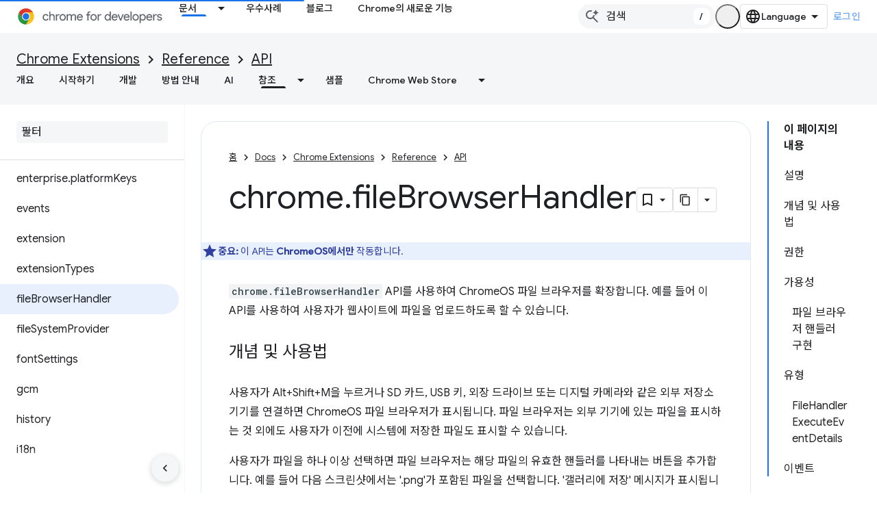

--- FILE ---
content_type: text/html; charset=utf-8
request_url: https://developer.chrome.com/docs/extensions/reference/api/fileBrowserHandler?hl=ko
body_size: 28261
content:









<!doctype html>
<html 
      lang="ko-x-mtfrom-en"
      dir="ltr">
  <head>
    <meta name="google-signin-client-id" content="157101835696-ooapojlodmuabs2do2vuhhnf90bccmoi.apps.googleusercontent.com"><meta name="google-signin-scope"
          content="profile email https://www.googleapis.com/auth/developerprofiles https://www.googleapis.com/auth/developerprofiles.award https://www.googleapis.com/auth/devprofiles.full_control.firstparty"><meta property="og:site_name" content="Chrome for Developers">
    <meta property="og:type" content="website"><meta name="theme-color" content="#1a73e8"><meta charset="utf-8">
    <meta content="IE=Edge" http-equiv="X-UA-Compatible">
    <meta name="viewport" content="width=device-width, initial-scale=1">
    

    <link rel="manifest" href="/_pwa/chrome/manifest.json"
          crossorigin="use-credentials">
    <link rel="preconnect" href="//www.gstatic.com" crossorigin>
    <link rel="preconnect" href="//fonts.gstatic.com" crossorigin>
    <link rel="preconnect" href="//fonts.googleapis.com" crossorigin>
    <link rel="preconnect" href="//apis.google.com" crossorigin>
    <link rel="preconnect" href="//www.google-analytics.com" crossorigin><link rel="stylesheet" href="//fonts.googleapis.com/css?family=Google+Sans:400,500|Roboto:400,400italic,500,500italic,700,700italic|Roboto+Mono:400,500,700&display=swap">
      <link rel="stylesheet"
            href="//fonts.googleapis.com/css2?family=Material+Icons&family=Material+Symbols+Outlined&display=block"><link rel="stylesheet" href="//fonts.googleapis.com/earlyaccess/notosanskr.css"><link rel="stylesheet" href="https://www.gstatic.com/devrel-devsite/prod/v3df8aae39978de8281d519c083a1ff09816fe422ab8f1bf9f8e360a62fb9949d/chrome/css/app.css">
      
        <link rel="stylesheet" href="https://www.gstatic.com/devrel-devsite/prod/v3df8aae39978de8281d519c083a1ff09816fe422ab8f1bf9f8e360a62fb9949d/chrome/css/dark-theme.css" disabled>
      <link rel="shortcut icon" href="https://www.gstatic.com/devrel-devsite/prod/v3df8aae39978de8281d519c083a1ff09816fe422ab8f1bf9f8e360a62fb9949d/chrome/images/favicon.png">
    <link rel="apple-touch-icon" href="https://www.gstatic.com/devrel-devsite/prod/v3df8aae39978de8281d519c083a1ff09816fe422ab8f1bf9f8e360a62fb9949d/chrome/images/touchicon-180.png"><link rel="canonical" href="https://developer.chrome.com/docs/extensions/reference/api/fileBrowserHandler?hl=ko"><link rel="search" type="application/opensearchdescription+xml"
            title="Chrome for Developers" href="https://developer.chrome.com/s/opensearch.xml?hl=ko">
      <link rel="alternate" hreflang="en"
          href="https://developer.chrome.com/docs/extensions/reference/api/fileBrowserHandler" /><link rel="alternate" hreflang="x-default" href="https://developer.chrome.com/docs/extensions/reference/api/fileBrowserHandler" /><link rel="alternate" hreflang="ar"
          href="https://developer.chrome.com/docs/extensions/reference/api/fileBrowserHandler?hl=ar" /><link rel="alternate" hreflang="bn"
          href="https://developer.chrome.com/docs/extensions/reference/api/fileBrowserHandler?hl=bn" /><link rel="alternate" hreflang="zh-Hans"
          href="https://developer.chrome.com/docs/extensions/reference/api/fileBrowserHandler?hl=zh-cn" /><link rel="alternate" hreflang="zh-Hant"
          href="https://developer.chrome.com/docs/extensions/reference/api/fileBrowserHandler?hl=zh-tw" /><link rel="alternate" hreflang="nl"
          href="https://developer.chrome.com/docs/extensions/reference/api/fileBrowserHandler?hl=nl" /><link rel="alternate" hreflang="fa"
          href="https://developer.chrome.com/docs/extensions/reference/api/fileBrowserHandler?hl=fa" /><link rel="alternate" hreflang="fr"
          href="https://developer.chrome.com/docs/extensions/reference/api/fileBrowserHandler?hl=fr" /><link rel="alternate" hreflang="de"
          href="https://developer.chrome.com/docs/extensions/reference/api/fileBrowserHandler?hl=de" /><link rel="alternate" hreflang="he"
          href="https://developer.chrome.com/docs/extensions/reference/api/fileBrowserHandler?hl=he" /><link rel="alternate" hreflang="hi"
          href="https://developer.chrome.com/docs/extensions/reference/api/fileBrowserHandler?hl=hi" /><link rel="alternate" hreflang="id"
          href="https://developer.chrome.com/docs/extensions/reference/api/fileBrowserHandler?hl=id" /><link rel="alternate" hreflang="it"
          href="https://developer.chrome.com/docs/extensions/reference/api/fileBrowserHandler?hl=it" /><link rel="alternate" hreflang="ja"
          href="https://developer.chrome.com/docs/extensions/reference/api/fileBrowserHandler?hl=ja" /><link rel="alternate" hreflang="ko"
          href="https://developer.chrome.com/docs/extensions/reference/api/fileBrowserHandler?hl=ko" /><link rel="alternate" hreflang="pl"
          href="https://developer.chrome.com/docs/extensions/reference/api/fileBrowserHandler?hl=pl" /><link rel="alternate" hreflang="pt-BR"
          href="https://developer.chrome.com/docs/extensions/reference/api/fileBrowserHandler?hl=pt-br" /><link rel="alternate" hreflang="ru"
          href="https://developer.chrome.com/docs/extensions/reference/api/fileBrowserHandler?hl=ru" /><link rel="alternate" hreflang="es-419"
          href="https://developer.chrome.com/docs/extensions/reference/api/fileBrowserHandler?hl=es-419" /><link rel="alternate" hreflang="th"
          href="https://developer.chrome.com/docs/extensions/reference/api/fileBrowserHandler?hl=th" /><link rel="alternate" hreflang="tr"
          href="https://developer.chrome.com/docs/extensions/reference/api/fileBrowserHandler?hl=tr" /><link rel="alternate" hreflang="vi"
          href="https://developer.chrome.com/docs/extensions/reference/api/fileBrowserHandler?hl=vi" /><link rel="alternate" hreflang="en-cn"
          href="https://developer.chrome.google.cn/docs/extensions/reference/api/fileBrowserHandler" /><link rel="alternate" hreflang="x-default" href="https://developer.chrome.google.cn/docs/extensions/reference/api/fileBrowserHandler" /><link rel="alternate" hreflang="ar-cn"
          href="https://developer.chrome.google.cn/docs/extensions/reference/api/fileBrowserHandler?hl=ar" /><link rel="alternate" hreflang="bn-cn"
          href="https://developer.chrome.google.cn/docs/extensions/reference/api/fileBrowserHandler?hl=bn" /><link rel="alternate" hreflang="zh-Hans-cn"
          href="https://developer.chrome.google.cn/docs/extensions/reference/api/fileBrowserHandler?hl=zh-cn" /><link rel="alternate" hreflang="zh-Hant-cn"
          href="https://developer.chrome.google.cn/docs/extensions/reference/api/fileBrowserHandler?hl=zh-tw" /><link rel="alternate" hreflang="nl-cn"
          href="https://developer.chrome.google.cn/docs/extensions/reference/api/fileBrowserHandler?hl=nl" /><link rel="alternate" hreflang="fa-cn"
          href="https://developer.chrome.google.cn/docs/extensions/reference/api/fileBrowserHandler?hl=fa" /><link rel="alternate" hreflang="fr-cn"
          href="https://developer.chrome.google.cn/docs/extensions/reference/api/fileBrowserHandler?hl=fr" /><link rel="alternate" hreflang="de-cn"
          href="https://developer.chrome.google.cn/docs/extensions/reference/api/fileBrowserHandler?hl=de" /><link rel="alternate" hreflang="he-cn"
          href="https://developer.chrome.google.cn/docs/extensions/reference/api/fileBrowserHandler?hl=he" /><link rel="alternate" hreflang="hi-cn"
          href="https://developer.chrome.google.cn/docs/extensions/reference/api/fileBrowserHandler?hl=hi" /><link rel="alternate" hreflang="id-cn"
          href="https://developer.chrome.google.cn/docs/extensions/reference/api/fileBrowserHandler?hl=id" /><link rel="alternate" hreflang="it-cn"
          href="https://developer.chrome.google.cn/docs/extensions/reference/api/fileBrowserHandler?hl=it" /><link rel="alternate" hreflang="ja-cn"
          href="https://developer.chrome.google.cn/docs/extensions/reference/api/fileBrowserHandler?hl=ja" /><link rel="alternate" hreflang="ko-cn"
          href="https://developer.chrome.google.cn/docs/extensions/reference/api/fileBrowserHandler?hl=ko" /><link rel="alternate" hreflang="pl-cn"
          href="https://developer.chrome.google.cn/docs/extensions/reference/api/fileBrowserHandler?hl=pl" /><link rel="alternate" hreflang="pt-BR-cn"
          href="https://developer.chrome.google.cn/docs/extensions/reference/api/fileBrowserHandler?hl=pt-br" /><link rel="alternate" hreflang="ru-cn"
          href="https://developer.chrome.google.cn/docs/extensions/reference/api/fileBrowserHandler?hl=ru" /><link rel="alternate" hreflang="es-419-cn"
          href="https://developer.chrome.google.cn/docs/extensions/reference/api/fileBrowserHandler?hl=es-419" /><link rel="alternate" hreflang="th-cn"
          href="https://developer.chrome.google.cn/docs/extensions/reference/api/fileBrowserHandler?hl=th" /><link rel="alternate" hreflang="tr-cn"
          href="https://developer.chrome.google.cn/docs/extensions/reference/api/fileBrowserHandler?hl=tr" /><link rel="alternate" hreflang="vi-cn"
          href="https://developer.chrome.google.cn/docs/extensions/reference/api/fileBrowserHandler?hl=vi" /><title>chrome.fileBrowserHandler &nbsp;|&nbsp; API &nbsp;|&nbsp; Chrome for Developers</title>

<meta property="og:title" content="chrome.fileBrowserHandler &nbsp;|&nbsp; API &nbsp;|&nbsp; Chrome for Developers"><meta property="og:url" content="https://developer.chrome.com/docs/extensions/reference/api/fileBrowserHandler?hl=ko"><meta property="og:locale" content="ko"><script type="application/ld+json">
  {
    "@context": "https://schema.org",
    "@type": "Article",
    
    "headline": "chrome.fileBrowserHandler"
  }
</script><script type="application/ld+json">
  {
    "@context": "https://schema.org",
    "@type": "BreadcrumbList",
    "itemListElement": [{
      "@type": "ListItem",
      "position": 1,
      "name": "Docs",
      "item": "https://developer.chrome.com/docs"
    },{
      "@type": "ListItem",
      "position": 2,
      "name": "Chrome Extensions",
      "item": "https://developer.chrome.com/docs/extensions"
    },{
      "@type": "ListItem",
      "position": 3,
      "name": "Reference",
      "item": "https://developer.chrome.com/docs/extensions/reference"
    },{
      "@type": "ListItem",
      "position": 4,
      "name": "API",
      "item": "https://developer.chrome.com/docs/extensions/reference/api"
    },{
      "@type": "ListItem",
      "position": 5,
      "name": "chrome.fileBrowserHandler",
      "item": "https://developer.chrome.com/docs/extensions/reference/api/fileBrowserHandler"
    }]
  }
  </script><link rel="alternate machine-translated-from" hreflang="en"
        href="https://developer.chrome.com/docs/extensions/reference/api/fileBrowserHandler?hl=en">
  

  

  


    
      <link rel="stylesheet" href="/extras.css"></head>
  <body class="color-scheme--light"
        template="page"
        theme="chrome-theme"
        type="article"
        
        appearance
        
        layout="docs"
        
        
        
        
        
        display-toc
        pending>
  
    <devsite-progress type="indeterminate" id="app-progress"></devsite-progress>
  
  
    <a href="#main-content" class="skip-link button">
      
      기본 콘텐츠로 건너뛰기
    </a>
    <section class="devsite-wrapper">
      <devsite-cookie-notification-bar></devsite-cookie-notification-bar><devsite-header role="banner">
  
    





















<div class="devsite-header--inner" data-nosnippet>
  <div class="devsite-top-logo-row-wrapper-wrapper">
    <div class="devsite-top-logo-row-wrapper">
      <div class="devsite-top-logo-row">
        <button type="button" id="devsite-hamburger-menu"
          class="devsite-header-icon-button button-flat material-icons gc-analytics-event"
          data-category="Site-Wide Custom Events"
          data-label="Navigation menu button"
          visually-hidden
          aria-label="메뉴 열기">
        </button>
        
<div class="devsite-product-name-wrapper">

  <a href="/" class="devsite-site-logo-link gc-analytics-event"
   data-category="Site-Wide Custom Events" data-label="Site logo" track-type="globalNav"
   track-name="chromeForDevelopers" track-metadata-position="nav"
   track-metadata-eventDetail="nav">
  
  <picture>
    
    <source srcset="https://www.gstatic.com/devrel-devsite/prod/v3df8aae39978de8281d519c083a1ff09816fe422ab8f1bf9f8e360a62fb9949d/chrome/images/lockup-dark-theme.svg"
            media="(prefers-color-scheme: dark)"
            class="devsite-dark-theme">
    
    <img src="https://www.gstatic.com/devrel-devsite/prod/v3df8aae39978de8281d519c083a1ff09816fe422ab8f1bf9f8e360a62fb9949d/chrome/images/lockup.svg" class="devsite-site-logo" alt="Chrome for Developers">
  </picture>
  
</a>



  
  
  <span class="devsite-product-name">
    <ul class="devsite-breadcrumb-list"
  >
  
  <li class="devsite-breadcrumb-item
             ">
    
    
    
      
      
    
  </li>
  
</ul>
  </span>

</div>
        <div class="devsite-top-logo-row-middle">
          <div class="devsite-header-upper-tabs">
            
              
              
  <devsite-tabs class="upper-tabs">

    <nav class="devsite-tabs-wrapper" aria-label="상단 탭">
      
        
          <tab class="devsite-dropdown
    devsite-dropdown-full
    devsite-active
    
    ">
  
    <a href="https://developer.chrome.com/docs?hl=ko"
    class="devsite-tabs-content gc-analytics-event "
      track-metadata-eventdetail="https://developer.chrome.com/docs?hl=ko"
    
       track-type="nav"
       track-metadata-position="nav - 문서"
       track-metadata-module="primary nav"
       aria-label="문서, selected" 
       
         
           data-category="Site-Wide Custom Events"
         
           data-label="Tab: 문서"
         
           track-name="문서"
         
       >
    문서
  
    </a>
    
      <button
         aria-haspopup="menu"
         aria-expanded="false"
         aria-label="드롭다운 메뉴: 문서"
         track-type="nav"
         track-metadata-eventdetail="https://developer.chrome.com/docs?hl=ko"
         track-metadata-position="nav - 문서"
         track-metadata-module="primary nav"
         
          
            data-category="Site-Wide Custom Events"
          
            data-label="Tab: 문서"
          
            track-name="문서"
          
        
         class="devsite-tabs-dropdown-toggle devsite-icon devsite-icon-arrow-drop-down"></button>
    
  
  <div class="devsite-tabs-dropdown" role="menu" aria-label="submenu" hidden>
    
    <div class="devsite-tabs-dropdown-content">
      
        <div class="devsite-tabs-dropdown-column
                    ">
          
            <ul class="devsite-tabs-dropdown-section
                       build-icon dcc-subnav">
              
                <li class="devsite-nav-title" role="heading" tooltip>Chrome으로 빌드</li>
              
              
                <li class="devsite-nav-description">Chrome의 작동 방식을 알아보고 오리진 트라이얼에 참여하며 어디서나 Chrome으로 빌드하세요.
</li>
              
              
                <li class="devsite-nav-item">
                  <a href="https://developer.chrome.com/docs/web-platform?hl=ko"
                    
                     track-type="nav"
                     track-metadata-eventdetail="https://developer.chrome.com/docs/web-platform?hl=ko"
                     track-metadata-position="nav - 문서"
                     track-metadata-module="tertiary nav"
                     
                       track-metadata-module_headline="chrome으로 빌드"
                     
                     tooltip
                  >
                    
                    <div class="devsite-nav-item-title">
                      웹 플랫폼
                    </div>
                    
                  </a>
                </li>
              
                <li class="devsite-nav-item">
                  <a href="https://developer.chrome.com/docs/capabilities?hl=ko"
                    
                     track-type="nav"
                     track-metadata-eventdetail="https://developer.chrome.com/docs/capabilities?hl=ko"
                     track-metadata-position="nav - 문서"
                     track-metadata-module="tertiary nav"
                     
                       track-metadata-module_headline="chrome으로 빌드"
                     
                     tooltip
                  >
                    
                    <div class="devsite-nav-item-title">
                      기능
                    </div>
                    
                  </a>
                </li>
              
                <li class="devsite-nav-item">
                  <a href="https://developer.chrome.com/docs/chromedriver?hl=ko"
                    
                     track-type="nav"
                     track-metadata-eventdetail="https://developer.chrome.com/docs/chromedriver?hl=ko"
                     track-metadata-position="nav - 문서"
                     track-metadata-module="tertiary nav"
                     
                       track-metadata-module_headline="chrome으로 빌드"
                     
                     tooltip
                  >
                    
                    <div class="devsite-nav-item-title">
                      ChromeDriver
                    </div>
                    
                  </a>
                </li>
              
                <li class="devsite-nav-item">
                  <a href="https://developer.chrome.com/docs/extensions?hl=ko"
                    
                     track-type="nav"
                     track-metadata-eventdetail="https://developer.chrome.com/docs/extensions?hl=ko"
                     track-metadata-position="nav - 문서"
                     track-metadata-module="tertiary nav"
                     
                       track-metadata-module_headline="chrome으로 빌드"
                     
                     tooltip
                  >
                    
                    <div class="devsite-nav-item-title">
                      Extensions
                    </div>
                    
                  </a>
                </li>
              
                <li class="devsite-nav-item">
                  <a href="https://developer.chrome.com/docs/webstore?hl=ko"
                    
                     track-type="nav"
                     track-metadata-eventdetail="https://developer.chrome.com/docs/webstore?hl=ko"
                     track-metadata-position="nav - 문서"
                     track-metadata-module="tertiary nav"
                     
                       track-metadata-module_headline="chrome으로 빌드"
                     
                     tooltip
                  >
                    
                    <div class="devsite-nav-item-title">
                      Chrome Web Store
                    </div>
                    
                  </a>
                </li>
              
                <li class="devsite-nav-item">
                  <a href="https://developer.chrome.com/docs/chromium?hl=ko"
                    
                     track-type="nav"
                     track-metadata-eventdetail="https://developer.chrome.com/docs/chromium?hl=ko"
                     track-metadata-position="nav - 문서"
                     track-metadata-module="tertiary nav"
                     
                       track-metadata-module_headline="chrome으로 빌드"
                     
                     tooltip
                  >
                    
                    <div class="devsite-nav-item-title">
                      Chromium
                    </div>
                    
                  </a>
                </li>
              
                <li class="devsite-nav-item">
                  <a href="https://developer.chrome.com/docs/android?hl=ko"
                    
                     track-type="nav"
                     track-metadata-eventdetail="https://developer.chrome.com/docs/android?hl=ko"
                     track-metadata-position="nav - 문서"
                     track-metadata-module="tertiary nav"
                     
                       track-metadata-module_headline="chrome으로 빌드"
                     
                     tooltip
                  >
                    
                    <div class="devsite-nav-item-title">
                      Android의 웹
                    </div>
                    
                  </a>
                </li>
              
                <li class="devsite-nav-item">
                  <a href="https://developer.chrome.com/origintrials/?hl=ko"
                    
                     track-type="nav"
                     track-metadata-eventdetail="https://developer.chrome.com/origintrials/?hl=ko"
                     track-metadata-position="nav - 문서"
                     track-metadata-module="tertiary nav"
                     
                       track-metadata-module_headline="chrome으로 빌드"
                     
                     tooltip
                  >
                    
                    <div class="devsite-nav-item-title">
                      오리진 트라이얼
                    </div>
                    
                  </a>
                </li>
              
                <li class="devsite-nav-item">
                  <a href="https://developer.chrome.com/release-notes?hl=ko"
                    
                     track-type="nav"
                     track-metadata-eventdetail="https://developer.chrome.com/release-notes?hl=ko"
                     track-metadata-position="nav - 문서"
                     track-metadata-module="tertiary nav"
                     
                       track-metadata-module_headline="chrome으로 빌드"
                     
                     tooltip
                  >
                    
                    <div class="devsite-nav-item-title">
                      출시 노트
                    </div>
                    
                  </a>
                </li>
              
            </ul>
          
        </div>
      
        <div class="devsite-tabs-dropdown-column
                    ">
          
            <ul class="devsite-tabs-dropdown-section
                       productivity-icon dcc-subnav">
              
                <li class="devsite-nav-title" role="heading" tooltip>생산성</li>
              
              
                <li class="devsite-nav-description">최고의 웹 도구를 사용하여 사용자에게 최고의 환경을 제공하세요.</li>
              
              
                <li class="devsite-nav-item">
                  <a href="https://developer.chrome.com/docs/devtools?hl=ko"
                    
                     track-type="nav"
                     track-metadata-eventdetail="https://developer.chrome.com/docs/devtools?hl=ko"
                     track-metadata-position="nav - 문서"
                     track-metadata-module="tertiary nav"
                     
                       track-metadata-module_headline="생산성"
                     
                     tooltip
                  >
                    
                    <div class="devsite-nav-item-title">
                      DevTools
                    </div>
                    
                  </a>
                </li>
              
                <li class="devsite-nav-item">
                  <a href="https://developer.chrome.com/docs/lighthouse?hl=ko"
                    
                     track-type="nav"
                     track-metadata-eventdetail="https://developer.chrome.com/docs/lighthouse?hl=ko"
                     track-metadata-position="nav - 문서"
                     track-metadata-module="tertiary nav"
                     
                       track-metadata-module_headline="생산성"
                     
                     tooltip
                  >
                    
                    <div class="devsite-nav-item-title">
                      Lighthouse
                    </div>
                    
                  </a>
                </li>
              
                <li class="devsite-nav-item">
                  <a href="https://developer.chrome.com/docs/crux?hl=ko"
                    
                     track-type="nav"
                     track-metadata-eventdetail="https://developer.chrome.com/docs/crux?hl=ko"
                     track-metadata-position="nav - 문서"
                     track-metadata-module="tertiary nav"
                     
                       track-metadata-module_headline="생산성"
                     
                     tooltip
                  >
                    
                    <div class="devsite-nav-item-title">
                      Chrome UX 보고서
                    </div>
                    
                  </a>
                </li>
              
                <li class="devsite-nav-item">
                  <a href="https://developer.chrome.com/docs/accessibility?hl=ko"
                    
                     track-type="nav"
                     track-metadata-eventdetail="https://developer.chrome.com/docs/accessibility?hl=ko"
                     track-metadata-position="nav - 문서"
                     track-metadata-module="tertiary nav"
                     
                       track-metadata-module_headline="생산성"
                     
                     tooltip
                  >
                    
                    <div class="devsite-nav-item-title">
                      접근성
                    </div>
                    
                  </a>
                </li>
              
            </ul>
          
            <ul class="devsite-tabs-dropdown-section
                       dcc-subnav second-column-list">
              
              
                <li class="devsite-nav-description">미리 준비된 라이브러리를 통해 작업을 더 빠르고 깔끔하게 완료할 수 있습니다.
</li>
              
              
                <li class="devsite-nav-item">
                  <a href="https://developer.chrome.com/docs/workbox?hl=ko"
                    
                     track-type="nav"
                     track-metadata-eventdetail="https://developer.chrome.com/docs/workbox?hl=ko"
                     track-metadata-position="nav - 문서"
                     track-metadata-module="tertiary nav"
                     
                       track-metadata-module_headline="생산성"
                     
                     tooltip
                  >
                    
                    <div class="devsite-nav-item-title">
                      Workbox
                    </div>
                    
                  </a>
                </li>
              
                <li class="devsite-nav-item">
                  <a href="https://developer.chrome.com/docs/puppeteer?hl=ko"
                    
                     track-type="nav"
                     track-metadata-eventdetail="https://developer.chrome.com/docs/puppeteer?hl=ko"
                     track-metadata-position="nav - 문서"
                     track-metadata-module="tertiary nav"
                     
                       track-metadata-module_headline="생산성"
                     
                     tooltip
                  >
                    
                    <div class="devsite-nav-item-title">
                      인형 조종자
                    </div>
                    
                  </a>
                </li>
              
            </ul>
          
        </div>
      
        <div class="devsite-tabs-dropdown-column
                    ">
          
            <ul class="devsite-tabs-dropdown-section
                       experience-icon dcc-subnav">
              
                <li class="devsite-nav-title" role="heading" tooltip>경험</li>
              
              
                <li class="devsite-nav-description">Chrome으로 멋진 성능의 웹을 디자인해 보세요.
</li>
              
              
                <li class="devsite-nav-item">
                  <a href="https://developer.chrome.com/docs/ai?hl=ko"
                    
                     track-type="nav"
                     track-metadata-eventdetail="https://developer.chrome.com/docs/ai?hl=ko"
                     track-metadata-position="nav - 문서"
                     track-metadata-module="tertiary nav"
                     
                       track-metadata-module_headline="경험"
                     
                     tooltip
                  >
                    
                    <div class="devsite-nav-item-title">
                      AI
                    </div>
                    
                  </a>
                </li>
              
                <li class="devsite-nav-item">
                  <a href="https://developer.chrome.com/docs/performance?hl=ko"
                    
                     track-type="nav"
                     track-metadata-eventdetail="https://developer.chrome.com/docs/performance?hl=ko"
                     track-metadata-position="nav - 문서"
                     track-metadata-module="tertiary nav"
                     
                       track-metadata-module_headline="경험"
                     
                     tooltip
                  >
                    
                    <div class="devsite-nav-item-title">
                      Performance
                    </div>
                    
                  </a>
                </li>
              
                <li class="devsite-nav-item">
                  <a href="https://developer.chrome.com/docs/css-ui?hl=ko"
                    
                     track-type="nav"
                     track-metadata-eventdetail="https://developer.chrome.com/docs/css-ui?hl=ko"
                     track-metadata-position="nav - 문서"
                     track-metadata-module="tertiary nav"
                     
                       track-metadata-module_headline="경험"
                     
                     tooltip
                  >
                    
                    <div class="devsite-nav-item-title">
                      CSS 및 UI
                    </div>
                    
                  </a>
                </li>
              
                <li class="devsite-nav-item">
                  <a href="https://developer.chrome.com/docs/identity?hl=ko"
                    
                     track-type="nav"
                     track-metadata-eventdetail="https://developer.chrome.com/docs/identity?hl=ko"
                     track-metadata-position="nav - 문서"
                     track-metadata-module="tertiary nav"
                     
                       track-metadata-module_headline="경험"
                     
                     tooltip
                  >
                    
                    <div class="devsite-nav-item-title">
                      ID
                    </div>
                    
                  </a>
                </li>
              
                <li class="devsite-nav-item">
                  <a href="https://developer.chrome.com/docs/payments?hl=ko"
                    
                     track-type="nav"
                     track-metadata-eventdetail="https://developer.chrome.com/docs/payments?hl=ko"
                     track-metadata-position="nav - 문서"
                     track-metadata-module="tertiary nav"
                     
                       track-metadata-module_headline="경험"
                     
                     tooltip
                  >
                    
                    <div class="devsite-nav-item-title">
                      수입 지급
                    </div>
                    
                  </a>
                </li>
              
                <li class="devsite-nav-item">
                  <a href="https://developer.chrome.com/docs/privacy-security?hl=ko"
                    
                     track-type="nav"
                     track-metadata-eventdetail="https://developer.chrome.com/docs/privacy-security?hl=ko"
                     track-metadata-position="nav - 문서"
                     track-metadata-module="tertiary nav"
                     
                       track-metadata-module_headline="경험"
                     
                     tooltip
                  >
                    
                    <div class="devsite-nav-item-title">
                      개인정보 보호 및 보안
                    </div>
                    
                  </a>
                </li>
              
            </ul>
          
        </div>
      
        <div class="devsite-tabs-dropdown-column
                    ">
          
            <ul class="devsite-tabs-dropdown-section
                       resources-icon dcc-subnav">
              
                <li class="devsite-nav-title" role="heading" tooltip>리소스</li>
              
              
                <li class="devsite-nav-description">Chrome 및 Google의 더 많은 기능
</li>
              
              
                <li class="devsite-nav-item">
                  <a href="https://developer.chrome.com/docs?hl=ko"
                    
                     track-type="nav"
                     track-metadata-eventdetail="https://developer.chrome.com/docs?hl=ko"
                     track-metadata-position="nav - 문서"
                     track-metadata-module="tertiary nav"
                     
                       track-metadata-module_headline="리소스"
                     
                     tooltip
                  >
                    
                    <div class="devsite-nav-item-title">
                      모든 문서
                    </div>
                    
                  </a>
                </li>
              
                <li class="devsite-nav-item">
                  <a href="https://web.dev/baseline?hl=ko"
                    
                     track-type="nav"
                     track-metadata-eventdetail="https://web.dev/baseline?hl=ko"
                     track-metadata-position="nav - 문서"
                     track-metadata-module="tertiary nav"
                     
                       track-metadata-module_headline="리소스"
                     
                     tooltip
                  >
                    
                    <div class="devsite-nav-item-title">
                      기준
                    </div>
                    
                  </a>
                </li>
              
                <li class="devsite-nav-item">
                  <a href="https://web.dev?hl=ko"
                    
                     track-type="nav"
                     track-metadata-eventdetail="https://web.dev?hl=ko"
                     track-metadata-position="nav - 문서"
                     track-metadata-module="tertiary nav"
                     
                       track-metadata-module_headline="리소스"
                     
                     tooltip
                  >
                    
                    <div class="devsite-nav-item-title">
                      web.dev
                    </div>
                    
                  </a>
                </li>
              
                <li class="devsite-nav-item">
                  <a href="https://pagespeed.web.dev?hl=ko"
                    
                     track-type="nav"
                     track-metadata-eventdetail="https://pagespeed.web.dev?hl=ko"
                     track-metadata-position="nav - 문서"
                     track-metadata-module="tertiary nav"
                     
                       track-metadata-module_headline="리소스"
                     
                     tooltip
                  >
                    
                    <div class="devsite-nav-item-title">
                      PageSpeed Insights 감사
                    </div>
                    
                  </a>
                </li>
              
                <li class="devsite-nav-item">
                  <a href="https://developers.google.com/privacy-sandbox?hl=ko"
                    
                     track-type="nav"
                     track-metadata-eventdetail="https://developers.google.com/privacy-sandbox?hl=ko"
                     track-metadata-position="nav - 문서"
                     track-metadata-module="tertiary nav"
                     
                       track-metadata-module_headline="리소스"
                     
                     tooltip
                  >
                    
                    <div class="devsite-nav-item-title">
                      개인 정보 보호 샌드박스
                    </div>
                    
                  </a>
                </li>
              
                <li class="devsite-nav-item">
                  <a href="https://developer.chrome.com/docs/iwa?hl=ko"
                    
                     track-type="nav"
                     track-metadata-eventdetail="https://developer.chrome.com/docs/iwa?hl=ko"
                     track-metadata-position="nav - 문서"
                     track-metadata-module="tertiary nav"
                     
                       track-metadata-module_headline="리소스"
                     
                     tooltip
                  >
                    
                    <div class="devsite-nav-item-title">
                      분리형 웹 앱(IWA)
                    </div>
                    
                  </a>
                </li>
              
            </ul>
          
        </div>
      
    </div>
  </div>
</tab>
        
      
        
          <tab  >
            
    <a href="https://developer.chrome.com/case-studies?hl=ko"
    class="devsite-tabs-content gc-analytics-event "
      track-metadata-eventdetail="https://developer.chrome.com/case-studies?hl=ko"
    
       track-type="nav"
       track-metadata-position="nav - 우수사례"
       track-metadata-module="primary nav"
       
       
         
           data-category="Site-Wide Custom Events"
         
           data-label="Tab: 우수사례"
         
           track-name="우수사례"
         
       >
    우수사례
  
    </a>
    
  
          </tab>
        
      
        
          <tab  >
            
    <a href="https://developer.chrome.com/blog?hl=ko"
    class="devsite-tabs-content gc-analytics-event "
      track-metadata-eventdetail="https://developer.chrome.com/blog?hl=ko"
    
       track-type="nav"
       track-metadata-position="nav - 블로그"
       track-metadata-module="primary nav"
       
       
         
           data-category="Site-Wide Custom Events"
         
           data-label="Tab: 블로그"
         
           track-name="블로그"
         
       >
    블로그
  
    </a>
    
  
          </tab>
        
      
        
          <tab  >
            
    <a href="https://developer.chrome.com/new?hl=ko"
    class="devsite-tabs-content gc-analytics-event "
      track-metadata-eventdetail="https://developer.chrome.com/new?hl=ko"
    
       track-type="nav"
       track-metadata-position="nav - chrome의 새로운 기능"
       track-metadata-module="primary nav"
       
       
         
           data-category="Site-Wide Custom Events"
         
           data-label="Tab: Chrome의 새로운 기능"
         
           track-name="chrome의 새로운 기능"
         
       >
    Chrome의 새로운 기능
  
    </a>
    
  
          </tab>
        
      
    </nav>

  </devsite-tabs>

            
           </div>
          
<devsite-search
    enable-signin
    enable-search
    enable-suggestions
      enable-query-completion
    
    enable-search-summaries
    project-name="API"
    tenant-name="Chrome for Developers"
    
    
    
    
    
    >
  <form class="devsite-search-form" action="https://developer.chrome.com/s/results?hl=ko" method="GET">
    <div class="devsite-search-container">
      <button type="button"
              search-open
              class="devsite-search-button devsite-header-icon-button button-flat material-icons"
              
              aria-label="검색 열기"></button>
      <div class="devsite-searchbox">
        <input
          aria-activedescendant=""
          aria-autocomplete="list"
          
          aria-label="검색"
          aria-expanded="false"
          aria-haspopup="listbox"
          autocomplete="off"
          class="devsite-search-field devsite-search-query"
          name="q"
          
          placeholder="검색"
          role="combobox"
          type="text"
          value=""
          >
          <div class="devsite-search-image material-icons" aria-hidden="true">
            
              <svg class="devsite-search-ai-image" width="24" height="24" viewBox="0 0 24 24" fill="none" xmlns="http://www.w3.org/2000/svg">
                  <g clip-path="url(#clip0_6641_386)">
                    <path d="M19.6 21L13.3 14.7C12.8 15.1 12.225 15.4167 11.575 15.65C10.925 15.8833 10.2333 16 9.5 16C7.68333 16 6.14167 15.375 4.875 14.125C3.625 12.8583 3 11.3167 3 9.5C3 7.68333 3.625 6.15 4.875 4.9C6.14167 3.63333 7.68333 3 9.5 3C10.0167 3 10.5167 3.05833 11 3.175C11.4833 3.275 11.9417 3.43333 12.375 3.65L10.825 5.2C10.6083 5.13333 10.3917 5.08333 10.175 5.05C9.95833 5.01667 9.73333 5 9.5 5C8.25 5 7.18333 5.44167 6.3 6.325C5.43333 7.19167 5 8.25 5 9.5C5 10.75 5.43333 11.8167 6.3 12.7C7.18333 13.5667 8.25 14 9.5 14C10.6667 14 11.6667 13.625 12.5 12.875C13.35 12.1083 13.8417 11.15 13.975 10H15.975C15.925 10.6333 15.7833 11.2333 15.55 11.8C15.3333 12.3667 15.05 12.8667 14.7 13.3L21 19.6L19.6 21ZM17.5 12C17.5 10.4667 16.9667 9.16667 15.9 8.1C14.8333 7.03333 13.5333 6.5 12 6.5C13.5333 6.5 14.8333 5.96667 15.9 4.9C16.9667 3.83333 17.5 2.53333 17.5 0.999999C17.5 2.53333 18.0333 3.83333 19.1 4.9C20.1667 5.96667 21.4667 6.5 23 6.5C21.4667 6.5 20.1667 7.03333 19.1 8.1C18.0333 9.16667 17.5 10.4667 17.5 12Z" fill="#5F6368"/>
                  </g>
                <defs>
                <clipPath id="clip0_6641_386">
                <rect width="24" height="24" fill="white"/>
                </clipPath>
                </defs>
              </svg>
            
          </div>
          <div class="devsite-search-shortcut-icon-container" aria-hidden="true">
            <kbd class="devsite-search-shortcut-icon">/</kbd>
          </div>
      </div>
    </div>
  </form>
  <button type="button"
          search-close
          class="devsite-search-button devsite-header-icon-button button-flat material-icons"
          
          aria-label="검색 닫기"></button>
</devsite-search>

        </div>

        

          

          

          <devsite-appearance-selector></devsite-appearance-selector>

          
<devsite-language-selector>
  <ul role="presentation">
    
    
    <li role="presentation">
      <a role="menuitem" lang="en"
        >English</a>
    </li>
    
    <li role="presentation">
      <a role="menuitem" lang="de"
        >Deutsch</a>
    </li>
    
    <li role="presentation">
      <a role="menuitem" lang="es_419"
        >Español – América Latina</a>
    </li>
    
    <li role="presentation">
      <a role="menuitem" lang="fr"
        >Français</a>
    </li>
    
    <li role="presentation">
      <a role="menuitem" lang="id"
        >Indonesia</a>
    </li>
    
    <li role="presentation">
      <a role="menuitem" lang="it"
        >Italiano</a>
    </li>
    
    <li role="presentation">
      <a role="menuitem" lang="nl"
        >Nederlands</a>
    </li>
    
    <li role="presentation">
      <a role="menuitem" lang="pl"
        >Polski</a>
    </li>
    
    <li role="presentation">
      <a role="menuitem" lang="pt_br"
        >Português – Brasil</a>
    </li>
    
    <li role="presentation">
      <a role="menuitem" lang="vi"
        >Tiếng Việt</a>
    </li>
    
    <li role="presentation">
      <a role="menuitem" lang="tr"
        >Türkçe</a>
    </li>
    
    <li role="presentation">
      <a role="menuitem" lang="ru"
        >Русский</a>
    </li>
    
    <li role="presentation">
      <a role="menuitem" lang="he"
        >עברית</a>
    </li>
    
    <li role="presentation">
      <a role="menuitem" lang="ar"
        >العربيّة</a>
    </li>
    
    <li role="presentation">
      <a role="menuitem" lang="fa"
        >فارسی</a>
    </li>
    
    <li role="presentation">
      <a role="menuitem" lang="hi"
        >हिंदी</a>
    </li>
    
    <li role="presentation">
      <a role="menuitem" lang="bn"
        >বাংলা</a>
    </li>
    
    <li role="presentation">
      <a role="menuitem" lang="th"
        >ภาษาไทย</a>
    </li>
    
    <li role="presentation">
      <a role="menuitem" lang="zh_cn"
        >中文 – 简体</a>
    </li>
    
    <li role="presentation">
      <a role="menuitem" lang="zh_tw"
        >中文 – 繁體</a>
    </li>
    
    <li role="presentation">
      <a role="menuitem" lang="ja"
        >日本語</a>
    </li>
    
    <li role="presentation">
      <a role="menuitem" lang="ko"
        >한국어</a>
    </li>
    
  </ul>
</devsite-language-selector>


          

        

        
          <devsite-user 
                        
                        
                          enable-profiles
                        
                        
                        id="devsite-user">
            
              
              <span class="button devsite-top-button" aria-hidden="true" visually-hidden>로그인</span>
            
          </devsite-user>
        
        
        
      </div>
    </div>
  </div>



  <div class="devsite-collapsible-section
    ">
    <div class="devsite-header-background">
      
        
          <div class="devsite-product-id-row"
           >
            <div class="devsite-product-description-row">
              
                
                <div class="devsite-product-id">
                  
                  
                  
                    <ul class="devsite-breadcrumb-list"
  
    aria-label="하단 헤더 탐색경로">
  
  <li class="devsite-breadcrumb-item
             ">
    
    
    
      
        
  <a href="https://developer.chrome.com/docs/extensions?hl=ko"
      
        class="devsite-breadcrumb-link gc-analytics-event"
      
        data-category="Site-Wide Custom Events"
      
        data-label="Lower Header"
      
        data-value="1"
      
        track-type="globalNav"
      
        track-name="breadcrumb"
      
        track-metadata-position="1"
      
        track-metadata-eventdetail="Chrome Extensions"
      
    >
    
          Chrome Extensions
        
  </a>
  
      
    
  </li>
  
  <li class="devsite-breadcrumb-item
             ">
    
      
      <div class="devsite-breadcrumb-guillemet material-icons" aria-hidden="true"></div>
    
    
    
      
        
  <a href="https://developer.chrome.com/docs/extensions/reference?hl=ko"
      
        class="devsite-breadcrumb-link gc-analytics-event"
      
        data-category="Site-Wide Custom Events"
      
        data-label="Lower Header"
      
        data-value="2"
      
        track-type="globalNav"
      
        track-name="breadcrumb"
      
        track-metadata-position="2"
      
        track-metadata-eventdetail="Reference"
      
    >
    
          Reference
        
  </a>
  
      
    
  </li>
  
  <li class="devsite-breadcrumb-item
             ">
    
      
      <div class="devsite-breadcrumb-guillemet material-icons" aria-hidden="true"></div>
    
    
    
      
        
  <a href="https://developer.chrome.com/docs/extensions/reference/api?hl=ko"
      
        class="devsite-breadcrumb-link gc-analytics-event"
      
        data-category="Site-Wide Custom Events"
      
        data-label="Lower Header"
      
        data-value="3"
      
        track-type="globalNav"
      
        track-name="breadcrumb"
      
        track-metadata-position="3"
      
        track-metadata-eventdetail="API"
      
    >
    
          API
        
  </a>
  
      
    
  </li>
  
</ul>
                </div>
                
              
              
            </div>
            
          </div>
          
        
      
      
        <div class="devsite-doc-set-nav-row">
          
          
            
            
  <devsite-tabs class="lower-tabs">

    <nav class="devsite-tabs-wrapper" aria-label="하단 탭">
      
        
          <tab  >
            
    <a href="https://developer.chrome.com/docs/extensions?hl=ko"
    class="devsite-tabs-content gc-analytics-event "
      track-metadata-eventdetail="https://developer.chrome.com/docs/extensions?hl=ko"
    
       track-type="nav"
       track-metadata-position="nav - 개요"
       track-metadata-module="primary nav"
       
       
         
           data-category="Site-Wide Custom Events"
         
           data-label="Tab: 개요"
         
           track-name="개요"
         
       >
    개요
  
    </a>
    
  
          </tab>
        
      
        
          <tab  >
            
    <a href="https://developer.chrome.com/docs/extensions/get-started?hl=ko"
    class="devsite-tabs-content gc-analytics-event "
      track-metadata-eventdetail="https://developer.chrome.com/docs/extensions/get-started?hl=ko"
    
       track-type="nav"
       track-metadata-position="nav - 시작하기"
       track-metadata-module="primary nav"
       
       
         
           data-category="Site-Wide Custom Events"
         
           data-label="Tab: 시작하기"
         
           track-name="시작하기"
         
       >
    시작하기
  
    </a>
    
  
          </tab>
        
      
        
          <tab  >
            
    <a href="https://developer.chrome.com/docs/extensions/develop?hl=ko"
    class="devsite-tabs-content gc-analytics-event "
      track-metadata-eventdetail="https://developer.chrome.com/docs/extensions/develop?hl=ko"
    
       track-type="nav"
       track-metadata-position="nav - 개발"
       track-metadata-module="primary nav"
       
       
         
           data-category="Site-Wide Custom Events"
         
           data-label="Tab: 개발"
         
           track-name="개발"
         
       >
    개발
  
    </a>
    
  
          </tab>
        
      
        
          <tab  >
            
    <a href="https://developer.chrome.com/docs/extensions/how-to?hl=ko"
    class="devsite-tabs-content gc-analytics-event "
      track-metadata-eventdetail="https://developer.chrome.com/docs/extensions/how-to?hl=ko"
    
       track-type="nav"
       track-metadata-position="nav - 방법 안내"
       track-metadata-module="primary nav"
       
       
         
           data-category="Site-Wide Custom Events"
         
           data-label="Tab: 방법 안내"
         
           track-name="방법 안내"
         
       >
    방법 안내
  
    </a>
    
  
          </tab>
        
      
        
          <tab  >
            
    <a href="https://developer.chrome.com/docs/extensions/ai?hl=ko"
    class="devsite-tabs-content gc-analytics-event "
      track-metadata-eventdetail="https://developer.chrome.com/docs/extensions/ai?hl=ko"
    
       track-type="nav"
       track-metadata-position="nav - ai"
       track-metadata-module="primary nav"
       
       
         
           data-category="Site-Wide Custom Events"
         
           data-label="Tab: AI"
         
           track-name="ai"
         
       >
    AI
  
    </a>
    
  
          </tab>
        
      
        
          <tab class="devsite-dropdown
    
    devsite-active
    
    ">
  
    <a href="https://developer.chrome.com/docs/extensions/reference?hl=ko"
    class="devsite-tabs-content gc-analytics-event "
      track-metadata-eventdetail="https://developer.chrome.com/docs/extensions/reference?hl=ko"
    
       track-type="nav"
       track-metadata-position="nav - 참조"
       track-metadata-module="primary nav"
       aria-label="참조, selected" 
       
         
           data-category="Site-Wide Custom Events"
         
           data-label="Tab: 참조"
         
           track-name="참조"
         
       >
    참조
  
    </a>
    
      <button
         aria-haspopup="menu"
         aria-expanded="false"
         aria-label="드롭다운 메뉴: 참조"
         track-type="nav"
         track-metadata-eventdetail="https://developer.chrome.com/docs/extensions/reference?hl=ko"
         track-metadata-position="nav - 참조"
         track-metadata-module="primary nav"
         
          
            data-category="Site-Wide Custom Events"
          
            data-label="Tab: 참조"
          
            track-name="참조"
          
        
         class="devsite-tabs-dropdown-toggle devsite-icon devsite-icon-arrow-drop-down"></button>
    
  
  <div class="devsite-tabs-dropdown" role="menu" aria-label="submenu" hidden>
    
    <div class="devsite-tabs-dropdown-content">
      
        <div class="devsite-tabs-dropdown-column
                    ">
          
            <ul class="devsite-tabs-dropdown-section
                       ">
              
              
              
                <li class="devsite-nav-item">
                  <a href="https://developer.chrome.com/docs/extensions/reference/api?hl=ko"
                    
                     track-type="nav"
                     track-metadata-eventdetail="https://developer.chrome.com/docs/extensions/reference/api?hl=ko"
                     track-metadata-position="nav - 참조"
                     track-metadata-module="tertiary nav"
                     
                     tooltip
                  >
                    
                    <div class="devsite-nav-item-title">
                      API
                    </div>
                    
                  </a>
                </li>
              
                <li class="devsite-nav-item">
                  <a href="https://developer.chrome.com/docs/extensions/reference/permissions-list?hl=ko"
                    
                     track-type="nav"
                     track-metadata-eventdetail="https://developer.chrome.com/docs/extensions/reference/permissions-list?hl=ko"
                     track-metadata-position="nav - 참조"
                     track-metadata-module="tertiary nav"
                     
                     tooltip
                  >
                    
                    <div class="devsite-nav-item-title">
                      권한
                    </div>
                    
                  </a>
                </li>
              
                <li class="devsite-nav-item">
                  <a href="https://developer.chrome.com/docs/extensions/reference/manifest?hl=ko"
                    
                     track-type="nav"
                     track-metadata-eventdetail="https://developer.chrome.com/docs/extensions/reference/manifest?hl=ko"
                     track-metadata-position="nav - 참조"
                     track-metadata-module="tertiary nav"
                     
                     tooltip
                  >
                    
                    <div class="devsite-nav-item-title">
                      매니페스트
                    </div>
                    
                  </a>
                </li>
              
            </ul>
          
        </div>
      
    </div>
  </div>
</tab>
        
      
        
          <tab  >
            
    <a href="https://developer.chrome.com/docs/extensions/samples?hl=ko"
    class="devsite-tabs-content gc-analytics-event "
      track-metadata-eventdetail="https://developer.chrome.com/docs/extensions/samples?hl=ko"
    
       track-type="nav"
       track-metadata-position="nav - 샘플"
       track-metadata-module="primary nav"
       
       
         
           data-category="Site-Wide Custom Events"
         
           data-label="Tab: 샘플"
         
           track-name="샘플"
         
       >
    샘플
  
    </a>
    
  
          </tab>
        
      
        
          <tab class="devsite-dropdown
    
    
    
    ">
  
    <a href="https://developer.chrome.com/docs/webstore?hl=ko"
    class="devsite-tabs-content gc-analytics-event "
      track-metadata-eventdetail="https://developer.chrome.com/docs/webstore?hl=ko"
    
       track-type="nav"
       track-metadata-position="nav - chrome web store"
       track-metadata-module="primary nav"
       
       
         
           data-category="Site-Wide Custom Events"
         
           data-label="Tab: Chrome Web Store"
         
           track-name="chrome web store"
         
       >
    Chrome Web Store
  
    </a>
    
      <button
         aria-haspopup="menu"
         aria-expanded="false"
         aria-label="드롭다운 메뉴: Chrome Web Store"
         track-type="nav"
         track-metadata-eventdetail="https://developer.chrome.com/docs/webstore?hl=ko"
         track-metadata-position="nav - chrome web store"
         track-metadata-module="primary nav"
         
          
            data-category="Site-Wide Custom Events"
          
            data-label="Tab: Chrome Web Store"
          
            track-name="chrome web store"
          
        
         class="devsite-tabs-dropdown-toggle devsite-icon devsite-icon-arrow-drop-down"></button>
    
  
  <div class="devsite-tabs-dropdown" role="menu" aria-label="submenu" hidden>
    
    <div class="devsite-tabs-dropdown-content">
      
        <div class="devsite-tabs-dropdown-column
                    ">
          
            <ul class="devsite-tabs-dropdown-section
                       ">
              
              
              
                <li class="devsite-nav-item">
                  <a href="https://developer.chrome.com/docs/webstore/prepare?hl=ko"
                    
                     track-type="nav"
                     track-metadata-eventdetail="https://developer.chrome.com/docs/webstore/prepare?hl=ko"
                     track-metadata-position="nav - chrome web store"
                     track-metadata-module="tertiary nav"
                     
                     tooltip
                  >
                    
                    <div class="devsite-nav-item-title">
                      확장 프로그램 준비
                    </div>
                    
                  </a>
                </li>
              
                <li class="devsite-nav-item">
                  <a href="https://developer.chrome.com/docs/webstore/publish?hl=ko"
                    
                     track-type="nav"
                     track-metadata-eventdetail="https://developer.chrome.com/docs/webstore/publish?hl=ko"
                     track-metadata-position="nav - chrome web store"
                     track-metadata-module="tertiary nav"
                     
                     tooltip
                  >
                    
                    <div class="devsite-nav-item-title">
                      Chrome 웹 스토어에 게시
                    </div>
                    
                  </a>
                </li>
              
                <li class="devsite-nav-item">
                  <a href="https://developer.chrome.com/docs/webstore/program-policies?hl=ko"
                    
                     track-type="nav"
                     track-metadata-eventdetail="https://developer.chrome.com/docs/webstore/program-policies?hl=ko"
                     track-metadata-position="nav - chrome web store"
                     track-metadata-module="tertiary nav"
                     
                     tooltip
                  >
                    
                    <div class="devsite-nav-item-title">
                      프로그램 정책
                    </div>
                    
                  </a>
                </li>
              
            </ul>
          
        </div>
      
    </div>
  </div>
</tab>
        
      
    </nav>

  </devsite-tabs>

          
          
        </div>
      
    </div>
  </div>

</div>



  

  
</devsite-header>
      <devsite-book-nav scrollbars >
        
          





















<div class="devsite-book-nav-filter"
     >
  <span class="filter-list-icon material-icons" aria-hidden="true"></span>
  <input type="text"
         placeholder="필터"
         
         aria-label="입력하여 필터링"
         role="searchbox">
  
  <span class="filter-clear-button hidden"
        data-title="필터 지우기"
        aria-label="필터 지우기"
        role="button"
        tabindex="0"></span>
</div>

<nav class="devsite-book-nav devsite-nav nocontent"
     aria-label="사이드 메뉴">
  <div class="devsite-mobile-header">
    <button type="button"
            id="devsite-close-nav"
            class="devsite-header-icon-button button-flat material-icons gc-analytics-event"
            data-category="Site-Wide Custom Events"
            data-label="Close navigation"
            aria-label="탐색 메뉴 닫기">
    </button>
    <div class="devsite-product-name-wrapper">

  <a href="/" class="devsite-site-logo-link gc-analytics-event"
   data-category="Site-Wide Custom Events" data-label="Site logo" track-type="globalNav"
   track-name="chromeForDevelopers" track-metadata-position="nav"
   track-metadata-eventDetail="nav">
  
  <picture>
    
    <source srcset="https://www.gstatic.com/devrel-devsite/prod/v3df8aae39978de8281d519c083a1ff09816fe422ab8f1bf9f8e360a62fb9949d/chrome/images/lockup-dark-theme.svg"
            media="(prefers-color-scheme: dark)"
            class="devsite-dark-theme">
    
    <img src="https://www.gstatic.com/devrel-devsite/prod/v3df8aae39978de8281d519c083a1ff09816fe422ab8f1bf9f8e360a62fb9949d/chrome/images/lockup.svg" class="devsite-site-logo" alt="Chrome for Developers">
  </picture>
  
</a>


  
      <span class="devsite-product-name">
        
        
        <ul class="devsite-breadcrumb-list"
  >
  
  <li class="devsite-breadcrumb-item
             ">
    
    
    
      
      
    
  </li>
  
</ul>
      </span>
    

</div>
  </div>

  <div class="devsite-book-nav-wrapper">
    <div class="devsite-mobile-nav-top">
      
        <ul class="devsite-nav-list">
          
            <li class="devsite-nav-item">
              
  
  <a href="/docs"
    
       class="devsite-nav-title gc-analytics-event
              
              devsite-nav-active"
    

    
      
        data-category="Site-Wide Custom Events"
      
        data-label="Tab: 문서"
      
        track-name="문서"
      
    
     data-category="Site-Wide Custom Events"
     data-label="Responsive Tab: 문서"
     track-type="globalNav"
     track-metadata-eventDetail="globalMenu"
     track-metadata-position="nav">
  
    <span class="devsite-nav-text" tooltip >
      문서
   </span>
    
  
  </a>
  

  
    <ul class="devsite-nav-responsive-tabs devsite-nav-has-menu
               ">
      
<li class="devsite-nav-item">

  
  <span
    
       class="devsite-nav-title"
       tooltip
    
    
      
        data-category="Site-Wide Custom Events"
      
        data-label="Tab: 문서"
      
        track-name="문서"
      
    >
  
    <span class="devsite-nav-text" tooltip menu="문서">
      더보기
   </span>
    
    <span class="devsite-nav-icon material-icons" data-icon="forward"
          menu="문서">
    </span>
    
  
  </span>
  

</li>

    </ul>
  
              
                <ul class="devsite-nav-responsive-tabs">
                  
                    
                    
                    
                    <li class="devsite-nav-item">
                      
  
  <a href="/docs/extensions"
    
       class="devsite-nav-title gc-analytics-event
              
              "
    

    
      
        data-category="Site-Wide Custom Events"
      
        data-label="Tab: 개요"
      
        track-name="개요"
      
    
     data-category="Site-Wide Custom Events"
     data-label="Responsive Tab: 개요"
     track-type="globalNav"
     track-metadata-eventDetail="globalMenu"
     track-metadata-position="nav">
  
    <span class="devsite-nav-text" tooltip >
      개요
   </span>
    
  
  </a>
  

  
                    </li>
                  
                    
                    
                    
                    <li class="devsite-nav-item">
                      
  
  <a href="/docs/extensions/get-started"
    
       class="devsite-nav-title gc-analytics-event
              
              "
    

    
      
        data-category="Site-Wide Custom Events"
      
        data-label="Tab: 시작하기"
      
        track-name="시작하기"
      
    
     data-category="Site-Wide Custom Events"
     data-label="Responsive Tab: 시작하기"
     track-type="globalNav"
     track-metadata-eventDetail="globalMenu"
     track-metadata-position="nav">
  
    <span class="devsite-nav-text" tooltip >
      시작하기
   </span>
    
  
  </a>
  

  
                    </li>
                  
                    
                    
                    
                    <li class="devsite-nav-item">
                      
  
  <a href="/docs/extensions/develop"
    
       class="devsite-nav-title gc-analytics-event
              
              "
    

    
      
        data-category="Site-Wide Custom Events"
      
        data-label="Tab: 개발"
      
        track-name="개발"
      
    
     data-category="Site-Wide Custom Events"
     data-label="Responsive Tab: 개발"
     track-type="globalNav"
     track-metadata-eventDetail="globalMenu"
     track-metadata-position="nav">
  
    <span class="devsite-nav-text" tooltip >
      개발
   </span>
    
  
  </a>
  

  
                    </li>
                  
                    
                    
                    
                    <li class="devsite-nav-item">
                      
  
  <a href="/docs/extensions/how-to"
    
       class="devsite-nav-title gc-analytics-event
              
              "
    

    
      
        data-category="Site-Wide Custom Events"
      
        data-label="Tab: 방법 안내"
      
        track-name="방법 안내"
      
    
     data-category="Site-Wide Custom Events"
     data-label="Responsive Tab: 방법 안내"
     track-type="globalNav"
     track-metadata-eventDetail="globalMenu"
     track-metadata-position="nav">
  
    <span class="devsite-nav-text" tooltip >
      방법 안내
   </span>
    
  
  </a>
  

  
                    </li>
                  
                    
                    
                    
                    <li class="devsite-nav-item">
                      
  
  <a href="/docs/extensions/ai"
    
       class="devsite-nav-title gc-analytics-event
              
              "
    

    
      
        data-category="Site-Wide Custom Events"
      
        data-label="Tab: AI"
      
        track-name="ai"
      
    
     data-category="Site-Wide Custom Events"
     data-label="Responsive Tab: AI"
     track-type="globalNav"
     track-metadata-eventDetail="globalMenu"
     track-metadata-position="nav">
  
    <span class="devsite-nav-text" tooltip >
      AI
   </span>
    
  
  </a>
  

  
                    </li>
                  
                    
                    
                    
                    <li class="devsite-nav-item">
                      
  
  <a href="/docs/extensions/reference"
    
       class="devsite-nav-title gc-analytics-event
              devsite-nav-has-children
              devsite-nav-active"
    

    
      
        data-category="Site-Wide Custom Events"
      
        data-label="Tab: 참조"
      
        track-name="참조"
      
    
     data-category="Site-Wide Custom Events"
     data-label="Responsive Tab: 참조"
     track-type="globalNav"
     track-metadata-eventDetail="globalMenu"
     track-metadata-position="nav">
  
    <span class="devsite-nav-text" tooltip menu="_book">
      참조
   </span>
    
    <span class="devsite-nav-icon material-icons" data-icon="forward"
          menu="_book">
    </span>
    
  
  </a>
  

  
    <ul class="devsite-nav-responsive-tabs devsite-nav-has-menu
                devsite-lower-tab-item">
      
<li class="devsite-nav-item">

  
  <span
    
       class="devsite-nav-title"
       tooltip
    
    
      
        data-category="Site-Wide Custom Events"
      
        data-label="Tab: 참조"
      
        track-name="참조"
      
    >
  
    <span class="devsite-nav-text" tooltip menu="참조">
      더보기
   </span>
    
    <span class="devsite-nav-icon material-icons" data-icon="forward"
          menu="참조">
    </span>
    
  
  </span>
  

</li>

    </ul>
  
                    </li>
                  
                    
                    
                    
                    <li class="devsite-nav-item">
                      
  
  <a href="/docs/extensions/samples"
    
       class="devsite-nav-title gc-analytics-event
              
              "
    

    
      
        data-category="Site-Wide Custom Events"
      
        data-label="Tab: 샘플"
      
        track-name="샘플"
      
    
     data-category="Site-Wide Custom Events"
     data-label="Responsive Tab: 샘플"
     track-type="globalNav"
     track-metadata-eventDetail="globalMenu"
     track-metadata-position="nav">
  
    <span class="devsite-nav-text" tooltip >
      샘플
   </span>
    
  
  </a>
  

  
                    </li>
                  
                    
                    
                    
                    <li class="devsite-nav-item">
                      
  
  <a href="/docs/webstore"
    
       class="devsite-nav-title gc-analytics-event
              devsite-nav-has-children
              "
    

    
      
        data-category="Site-Wide Custom Events"
      
        data-label="Tab: Chrome Web Store"
      
        track-name="chrome web store"
      
    
     data-category="Site-Wide Custom Events"
     data-label="Responsive Tab: Chrome Web Store"
     track-type="globalNav"
     track-metadata-eventDetail="globalMenu"
     track-metadata-position="nav">
  
    <span class="devsite-nav-text" tooltip >
      Chrome Web Store
   </span>
    
    <span class="devsite-nav-icon material-icons" data-icon="forward"
          >
    </span>
    
  
  </a>
  

  
    <ul class="devsite-nav-responsive-tabs devsite-nav-has-menu
                devsite-lower-tab-item">
      
<li class="devsite-nav-item">

  
  <span
    
       class="devsite-nav-title"
       tooltip
    
    
      
        data-category="Site-Wide Custom Events"
      
        data-label="Tab: Chrome Web Store"
      
        track-name="chrome web store"
      
    >
  
    <span class="devsite-nav-text" tooltip menu="Chrome Web Store">
      더보기
   </span>
    
    <span class="devsite-nav-icon material-icons" data-icon="forward"
          menu="Chrome Web Store">
    </span>
    
  
  </span>
  

</li>

    </ul>
  
                    </li>
                  
                </ul>
              
            </li>
          
            <li class="devsite-nav-item">
              
  
  <a href="/case-studies"
    
       class="devsite-nav-title gc-analytics-event
              
              "
    

    
      
        data-category="Site-Wide Custom Events"
      
        data-label="Tab: 우수사례"
      
        track-name="우수사례"
      
    
     data-category="Site-Wide Custom Events"
     data-label="Responsive Tab: 우수사례"
     track-type="globalNav"
     track-metadata-eventDetail="globalMenu"
     track-metadata-position="nav">
  
    <span class="devsite-nav-text" tooltip >
      우수사례
   </span>
    
  
  </a>
  

  
              
            </li>
          
            <li class="devsite-nav-item">
              
  
  <a href="/blog"
    
       class="devsite-nav-title gc-analytics-event
              
              "
    

    
      
        data-category="Site-Wide Custom Events"
      
        data-label="Tab: 블로그"
      
        track-name="블로그"
      
    
     data-category="Site-Wide Custom Events"
     data-label="Responsive Tab: 블로그"
     track-type="globalNav"
     track-metadata-eventDetail="globalMenu"
     track-metadata-position="nav">
  
    <span class="devsite-nav-text" tooltip >
      블로그
   </span>
    
  
  </a>
  

  
              
            </li>
          
            <li class="devsite-nav-item">
              
  
  <a href="/new"
    
       class="devsite-nav-title gc-analytics-event
              
              "
    

    
      
        data-category="Site-Wide Custom Events"
      
        data-label="Tab: Chrome의 새로운 기능"
      
        track-name="chrome의 새로운 기능"
      
    
     data-category="Site-Wide Custom Events"
     data-label="Responsive Tab: Chrome의 새로운 기능"
     track-type="globalNav"
     track-metadata-eventDetail="globalMenu"
     track-metadata-position="nav">
  
    <span class="devsite-nav-text" tooltip >
      Chrome의 새로운 기능
   </span>
    
  
  </a>
  

  
              
            </li>
          
          
          
        </ul>
      
    </div>
    
      <div class="devsite-mobile-nav-bottom">
        
          
          <ul class="devsite-nav-list" menu="_book">
            <li class="devsite-nav-item
           devsite-nav-heading"><div class="devsite-nav-title devsite-nav-title-no-path">
        <span class="devsite-nav-text" tooltip>Manifest V3</span>
      </div></li>

  <li class="devsite-nav-item
           devsite-nav-deprecated"><a href="/docs/extensions/mv2/reference"
        class="devsite-nav-title gc-analytics-event"
        data-category="Site-Wide Custom Events"
        data-label="Book nav link, pathname: /docs/extensions/mv2/reference"
        track-type="bookNav"
        track-name="click"
        track-metadata-eventdetail="/docs/extensions/mv2/reference"
      ><span class="devsite-nav-text" tooltip>➡ Manifest V2</span><span class="devsite-nav-icon material-icons"
        data-icon="deprecated"
        data-title="지원 중단됨"
        aria-hidden="true"></span></a></li>

  <li class="devsite-nav-item"><a href="/docs/extensions/reference/api/accessibilityFeatures"
        class="devsite-nav-title gc-analytics-event"
        data-category="Site-Wide Custom Events"
        data-label="Book nav link, pathname: /docs/extensions/reference/api/accessibilityFeatures"
        track-type="bookNav"
        track-name="click"
        track-metadata-eventdetail="/docs/extensions/reference/api/accessibilityFeatures"
      ><span class="devsite-nav-text" tooltip>accessibilityFeatures</span></a></li>

  <li class="devsite-nav-item"><a href="/docs/extensions/reference/api/action"
        class="devsite-nav-title gc-analytics-event"
        data-category="Site-Wide Custom Events"
        data-label="Book nav link, pathname: /docs/extensions/reference/api/action"
        track-type="bookNav"
        track-name="click"
        track-metadata-eventdetail="/docs/extensions/reference/api/action"
      ><span class="devsite-nav-text" tooltip>action</span></a></li>

  <li class="devsite-nav-item"><a href="/docs/extensions/reference/api/alarms"
        class="devsite-nav-title gc-analytics-event"
        data-category="Site-Wide Custom Events"
        data-label="Book nav link, pathname: /docs/extensions/reference/api/alarms"
        track-type="bookNav"
        track-name="click"
        track-metadata-eventdetail="/docs/extensions/reference/api/alarms"
      ><span class="devsite-nav-text" tooltip>alarms</span></a></li>

  <li class="devsite-nav-item"><a href="/docs/extensions/reference/api/audio"
        class="devsite-nav-title gc-analytics-event"
        data-category="Site-Wide Custom Events"
        data-label="Book nav link, pathname: /docs/extensions/reference/api/audio"
        track-type="bookNav"
        track-name="click"
        track-metadata-eventdetail="/docs/extensions/reference/api/audio"
      ><span class="devsite-nav-text" tooltip>audio</span></a></li>

  <li class="devsite-nav-item"><a href="/docs/extensions/reference/api/bookmarks"
        class="devsite-nav-title gc-analytics-event"
        data-category="Site-Wide Custom Events"
        data-label="Book nav link, pathname: /docs/extensions/reference/api/bookmarks"
        track-type="bookNav"
        track-name="click"
        track-metadata-eventdetail="/docs/extensions/reference/api/bookmarks"
      ><span class="devsite-nav-text" tooltip>bookmarks</span></a></li>

  <li class="devsite-nav-item"><a href="/docs/extensions/reference/api/browsingData"
        class="devsite-nav-title gc-analytics-event"
        data-category="Site-Wide Custom Events"
        data-label="Book nav link, pathname: /docs/extensions/reference/api/browsingData"
        track-type="bookNav"
        track-name="click"
        track-metadata-eventdetail="/docs/extensions/reference/api/browsingData"
      ><span class="devsite-nav-text" tooltip>browsingData</span></a></li>

  <li class="devsite-nav-item"><a href="/docs/extensions/reference/api/certificateProvider"
        class="devsite-nav-title gc-analytics-event"
        data-category="Site-Wide Custom Events"
        data-label="Book nav link, pathname: /docs/extensions/reference/api/certificateProvider"
        track-type="bookNav"
        track-name="click"
        track-metadata-eventdetail="/docs/extensions/reference/api/certificateProvider"
      ><span class="devsite-nav-text" tooltip>certificateProvider</span></a></li>

  <li class="devsite-nav-item"><a href="/docs/extensions/reference/api/commands"
        class="devsite-nav-title gc-analytics-event"
        data-category="Site-Wide Custom Events"
        data-label="Book nav link, pathname: /docs/extensions/reference/api/commands"
        track-type="bookNav"
        track-name="click"
        track-metadata-eventdetail="/docs/extensions/reference/api/commands"
      ><span class="devsite-nav-text" tooltip>commands</span></a></li>

  <li class="devsite-nav-item"><a href="/docs/extensions/reference/api/contentSettings"
        class="devsite-nav-title gc-analytics-event"
        data-category="Site-Wide Custom Events"
        data-label="Book nav link, pathname: /docs/extensions/reference/api/contentSettings"
        track-type="bookNav"
        track-name="click"
        track-metadata-eventdetail="/docs/extensions/reference/api/contentSettings"
      ><span class="devsite-nav-text" tooltip>contentSettings</span></a></li>

  <li class="devsite-nav-item"><a href="/docs/extensions/reference/api/contextMenus"
        class="devsite-nav-title gc-analytics-event"
        data-category="Site-Wide Custom Events"
        data-label="Book nav link, pathname: /docs/extensions/reference/api/contextMenus"
        track-type="bookNav"
        track-name="click"
        track-metadata-eventdetail="/docs/extensions/reference/api/contextMenus"
      ><span class="devsite-nav-text" tooltip>contextMenus</span></a></li>

  <li class="devsite-nav-item"><a href="/docs/extensions/reference/api/cookies"
        class="devsite-nav-title gc-analytics-event"
        data-category="Site-Wide Custom Events"
        data-label="Book nav link, pathname: /docs/extensions/reference/api/cookies"
        track-type="bookNav"
        track-name="click"
        track-metadata-eventdetail="/docs/extensions/reference/api/cookies"
      ><span class="devsite-nav-text" tooltip>cookies</span></a></li>

  <li class="devsite-nav-item"><a href="/docs/extensions/reference/api/debugger"
        class="devsite-nav-title gc-analytics-event"
        data-category="Site-Wide Custom Events"
        data-label="Book nav link, pathname: /docs/extensions/reference/api/debugger"
        track-type="bookNav"
        track-name="click"
        track-metadata-eventdetail="/docs/extensions/reference/api/debugger"
      ><span class="devsite-nav-text" tooltip>debugger</span></a></li>

  <li class="devsite-nav-item"><a href="/docs/extensions/reference/api/declarativeContent"
        class="devsite-nav-title gc-analytics-event"
        data-category="Site-Wide Custom Events"
        data-label="Book nav link, pathname: /docs/extensions/reference/api/declarativeContent"
        track-type="bookNav"
        track-name="click"
        track-metadata-eventdetail="/docs/extensions/reference/api/declarativeContent"
      ><span class="devsite-nav-text" tooltip>declarativeContent</span></a></li>

  <li class="devsite-nav-item"><a href="/docs/extensions/reference/api/declarativeNetRequest"
        class="devsite-nav-title gc-analytics-event"
        data-category="Site-Wide Custom Events"
        data-label="Book nav link, pathname: /docs/extensions/reference/api/declarativeNetRequest"
        track-type="bookNav"
        track-name="click"
        track-metadata-eventdetail="/docs/extensions/reference/api/declarativeNetRequest"
      ><span class="devsite-nav-text" tooltip>declarativeNetRequest</span></a></li>

  <li class="devsite-nav-item"><a href="/docs/extensions/reference/api/desktopCapture"
        class="devsite-nav-title gc-analytics-event"
        data-category="Site-Wide Custom Events"
        data-label="Book nav link, pathname: /docs/extensions/reference/api/desktopCapture"
        track-type="bookNav"
        track-name="click"
        track-metadata-eventdetail="/docs/extensions/reference/api/desktopCapture"
      ><span class="devsite-nav-text" tooltip>desktopCapture</span></a></li>

  <li class="devsite-nav-item"><a href="/docs/extensions/reference/api/devtools/inspectedWindow"
        class="devsite-nav-title gc-analytics-event"
        data-category="Site-Wide Custom Events"
        data-label="Book nav link, pathname: /docs/extensions/reference/api/devtools/inspectedWindow"
        track-type="bookNav"
        track-name="click"
        track-metadata-eventdetail="/docs/extensions/reference/api/devtools/inspectedWindow"
      ><span class="devsite-nav-text" tooltip>devtools.inspectedWindow</span></a></li>

  <li class="devsite-nav-item"><a href="/docs/extensions/reference/api/devtools/network"
        class="devsite-nav-title gc-analytics-event"
        data-category="Site-Wide Custom Events"
        data-label="Book nav link, pathname: /docs/extensions/reference/api/devtools/network"
        track-type="bookNav"
        track-name="click"
        track-metadata-eventdetail="/docs/extensions/reference/api/devtools/network"
      ><span class="devsite-nav-text" tooltip>devtools.network</span></a></li>

  <li class="devsite-nav-item"><a href="/docs/extensions/reference/api/devtools/panels"
        class="devsite-nav-title gc-analytics-event"
        data-category="Site-Wide Custom Events"
        data-label="Book nav link, pathname: /docs/extensions/reference/api/devtools/panels"
        track-type="bookNav"
        track-name="click"
        track-metadata-eventdetail="/docs/extensions/reference/api/devtools/panels"
      ><span class="devsite-nav-text" tooltip>devtools.panels</span></a></li>

  <li class="devsite-nav-item"><a href="/docs/extensions/reference/api/devtools/performance"
        class="devsite-nav-title gc-analytics-event"
        data-category="Site-Wide Custom Events"
        data-label="Book nav link, pathname: /docs/extensions/reference/api/devtools/performance"
        track-type="bookNav"
        track-name="click"
        track-metadata-eventdetail="/docs/extensions/reference/api/devtools/performance"
      ><span class="devsite-nav-text" tooltip>devtools.performance</span></a></li>

  <li class="devsite-nav-item"><a href="/docs/extensions/reference/api/devtools/recorder"
        class="devsite-nav-title gc-analytics-event"
        data-category="Site-Wide Custom Events"
        data-label="Book nav link, pathname: /docs/extensions/reference/api/devtools/recorder"
        track-type="bookNav"
        track-name="click"
        track-metadata-eventdetail="/docs/extensions/reference/api/devtools/recorder"
      ><span class="devsite-nav-text" tooltip>devtools.recorder</span></a></li>

  <li class="devsite-nav-item
           devsite-nav-nightly"><a href="/docs/extensions/reference/api/dns"
        class="devsite-nav-title gc-analytics-event"
        data-category="Site-Wide Custom Events"
        data-label="Book nav link, pathname: /docs/extensions/reference/api/dns"
        track-type="bookNav"
        track-name="click"
        track-metadata-eventdetail="/docs/extensions/reference/api/dns"
      ><span class="devsite-nav-text" tooltip>dns</span><span class="devsite-nav-icon material-icons"
        data-icon="nightly"
        data-title="나이틀리 빌드만"
        aria-hidden="true"></span></a></li>

  <li class="devsite-nav-item"><a href="/docs/extensions/reference/api/documentScan"
        class="devsite-nav-title gc-analytics-event"
        data-category="Site-Wide Custom Events"
        data-label="Book nav link, pathname: /docs/extensions/reference/api/documentScan"
        track-type="bookNav"
        track-name="click"
        track-metadata-eventdetail="/docs/extensions/reference/api/documentScan"
      ><span class="devsite-nav-text" tooltip>documentScan</span></a></li>

  <li class="devsite-nav-item"><a href="/docs/extensions/reference/api/dom"
        class="devsite-nav-title gc-analytics-event"
        data-category="Site-Wide Custom Events"
        data-label="Book nav link, pathname: /docs/extensions/reference/api/dom"
        track-type="bookNav"
        track-name="click"
        track-metadata-eventdetail="/docs/extensions/reference/api/dom"
      ><span class="devsite-nav-text" tooltip>dom</span></a></li>

  <li class="devsite-nav-item"><a href="/docs/extensions/reference/api/downloads"
        class="devsite-nav-title gc-analytics-event"
        data-category="Site-Wide Custom Events"
        data-label="Book nav link, pathname: /docs/extensions/reference/api/downloads"
        track-type="bookNav"
        track-name="click"
        track-metadata-eventdetail="/docs/extensions/reference/api/downloads"
      ><span class="devsite-nav-text" tooltip>downloads</span></a></li>

  <li class="devsite-nav-item"><a href="/docs/extensions/reference/api/enterprise/deviceAttributes"
        class="devsite-nav-title gc-analytics-event"
        data-category="Site-Wide Custom Events"
        data-label="Book nav link, pathname: /docs/extensions/reference/api/enterprise/deviceAttributes"
        track-type="bookNav"
        track-name="click"
        track-metadata-eventdetail="/docs/extensions/reference/api/enterprise/deviceAttributes"
      ><span class="devsite-nav-text" tooltip>enterprise.deviceAttributes</span></a></li>

  <li class="devsite-nav-item"><a href="/docs/extensions/reference/api/enterprise/hardwarePlatform"
        class="devsite-nav-title gc-analytics-event"
        data-category="Site-Wide Custom Events"
        data-label="Book nav link, pathname: /docs/extensions/reference/api/enterprise/hardwarePlatform"
        track-type="bookNav"
        track-name="click"
        track-metadata-eventdetail="/docs/extensions/reference/api/enterprise/hardwarePlatform"
      ><span class="devsite-nav-text" tooltip>enterprise.hardwarePlatform</span></a></li>

  <li class="devsite-nav-item"><a href="/docs/extensions/reference/api/enterprise/login"
        class="devsite-nav-title gc-analytics-event"
        data-category="Site-Wide Custom Events"
        data-label="Book nav link, pathname: /docs/extensions/reference/api/enterprise/login"
        track-type="bookNav"
        track-name="click"
        track-metadata-eventdetail="/docs/extensions/reference/api/enterprise/login"
      ><span class="devsite-nav-text" tooltip>enterprise.login</span></a></li>

  <li class="devsite-nav-item"><a href="/docs/extensions/reference/api/enterprise/networkingAttributes"
        class="devsite-nav-title gc-analytics-event"
        data-category="Site-Wide Custom Events"
        data-label="Book nav link, pathname: /docs/extensions/reference/api/enterprise/networkingAttributes"
        track-type="bookNav"
        track-name="click"
        track-metadata-eventdetail="/docs/extensions/reference/api/enterprise/networkingAttributes"
      ><span class="devsite-nav-text" tooltip>enterprise.networkingAttributes</span></a></li>

  <li class="devsite-nav-item"><a href="/docs/extensions/reference/api/enterprise/platformKeys"
        class="devsite-nav-title gc-analytics-event"
        data-category="Site-Wide Custom Events"
        data-label="Book nav link, pathname: /docs/extensions/reference/api/enterprise/platformKeys"
        track-type="bookNav"
        track-name="click"
        track-metadata-eventdetail="/docs/extensions/reference/api/enterprise/platformKeys"
      ><span class="devsite-nav-text" tooltip>enterprise.platformKeys</span></a></li>

  <li class="devsite-nav-item"><a href="/docs/extensions/reference/api/events"
        class="devsite-nav-title gc-analytics-event"
        data-category="Site-Wide Custom Events"
        data-label="Book nav link, pathname: /docs/extensions/reference/api/events"
        track-type="bookNav"
        track-name="click"
        track-metadata-eventdetail="/docs/extensions/reference/api/events"
      ><span class="devsite-nav-text" tooltip>events</span></a></li>

  <li class="devsite-nav-item"><a href="/docs/extensions/reference/api/extension"
        class="devsite-nav-title gc-analytics-event"
        data-category="Site-Wide Custom Events"
        data-label="Book nav link, pathname: /docs/extensions/reference/api/extension"
        track-type="bookNav"
        track-name="click"
        track-metadata-eventdetail="/docs/extensions/reference/api/extension"
      ><span class="devsite-nav-text" tooltip>extension</span></a></li>

  <li class="devsite-nav-item"><a href="/docs/extensions/reference/api/extensionTypes"
        class="devsite-nav-title gc-analytics-event"
        data-category="Site-Wide Custom Events"
        data-label="Book nav link, pathname: /docs/extensions/reference/api/extensionTypes"
        track-type="bookNav"
        track-name="click"
        track-metadata-eventdetail="/docs/extensions/reference/api/extensionTypes"
      ><span class="devsite-nav-text" tooltip>extensionTypes</span></a></li>

  <li class="devsite-nav-item"><a href="/docs/extensions/reference/api/fileBrowserHandler"
        class="devsite-nav-title gc-analytics-event"
        data-category="Site-Wide Custom Events"
        data-label="Book nav link, pathname: /docs/extensions/reference/api/fileBrowserHandler"
        track-type="bookNav"
        track-name="click"
        track-metadata-eventdetail="/docs/extensions/reference/api/fileBrowserHandler"
      ><span class="devsite-nav-text" tooltip>fileBrowserHandler</span></a></li>

  <li class="devsite-nav-item"><a href="/docs/extensions/reference/api/fileSystemProvider"
        class="devsite-nav-title gc-analytics-event"
        data-category="Site-Wide Custom Events"
        data-label="Book nav link, pathname: /docs/extensions/reference/api/fileSystemProvider"
        track-type="bookNav"
        track-name="click"
        track-metadata-eventdetail="/docs/extensions/reference/api/fileSystemProvider"
      ><span class="devsite-nav-text" tooltip>fileSystemProvider</span></a></li>

  <li class="devsite-nav-item"><a href="/docs/extensions/reference/api/fontSettings"
        class="devsite-nav-title gc-analytics-event"
        data-category="Site-Wide Custom Events"
        data-label="Book nav link, pathname: /docs/extensions/reference/api/fontSettings"
        track-type="bookNav"
        track-name="click"
        track-metadata-eventdetail="/docs/extensions/reference/api/fontSettings"
      ><span class="devsite-nav-text" tooltip>fontSettings</span></a></li>

  <li class="devsite-nav-item"><a href="/docs/extensions/reference/api/gcm"
        class="devsite-nav-title gc-analytics-event"
        data-category="Site-Wide Custom Events"
        data-label="Book nav link, pathname: /docs/extensions/reference/api/gcm"
        track-type="bookNav"
        track-name="click"
        track-metadata-eventdetail="/docs/extensions/reference/api/gcm"
      ><span class="devsite-nav-text" tooltip>gcm</span></a></li>

  <li class="devsite-nav-item"><a href="/docs/extensions/reference/api/history"
        class="devsite-nav-title gc-analytics-event"
        data-category="Site-Wide Custom Events"
        data-label="Book nav link, pathname: /docs/extensions/reference/api/history"
        track-type="bookNav"
        track-name="click"
        track-metadata-eventdetail="/docs/extensions/reference/api/history"
      ><span class="devsite-nav-text" tooltip>history</span></a></li>

  <li class="devsite-nav-item"><a href="/docs/extensions/reference/api/i18n"
        class="devsite-nav-title gc-analytics-event"
        data-category="Site-Wide Custom Events"
        data-label="Book nav link, pathname: /docs/extensions/reference/api/i18n"
        track-type="bookNav"
        track-name="click"
        track-metadata-eventdetail="/docs/extensions/reference/api/i18n"
      ><span class="devsite-nav-text" tooltip>i18n</span></a></li>

  <li class="devsite-nav-item"><a href="/docs/extensions/reference/api/identity"
        class="devsite-nav-title gc-analytics-event"
        data-category="Site-Wide Custom Events"
        data-label="Book nav link, pathname: /docs/extensions/reference/api/identity"
        track-type="bookNav"
        track-name="click"
        track-metadata-eventdetail="/docs/extensions/reference/api/identity"
      ><span class="devsite-nav-text" tooltip>identity</span></a></li>

  <li class="devsite-nav-item"><a href="/docs/extensions/reference/api/idle"
        class="devsite-nav-title gc-analytics-event"
        data-category="Site-Wide Custom Events"
        data-label="Book nav link, pathname: /docs/extensions/reference/api/idle"
        track-type="bookNav"
        track-name="click"
        track-metadata-eventdetail="/docs/extensions/reference/api/idle"
      ><span class="devsite-nav-text" tooltip>idle</span></a></li>

  <li class="devsite-nav-item"><a href="/docs/extensions/reference/api/input/ime"
        class="devsite-nav-title gc-analytics-event"
        data-category="Site-Wide Custom Events"
        data-label="Book nav link, pathname: /docs/extensions/reference/api/input/ime"
        track-type="bookNav"
        track-name="click"
        track-metadata-eventdetail="/docs/extensions/reference/api/input/ime"
      ><span class="devsite-nav-text" tooltip>input.ime</span></a></li>

  <li class="devsite-nav-item"><a href="/docs/extensions/reference/api/instanceID"
        class="devsite-nav-title gc-analytics-event"
        data-category="Site-Wide Custom Events"
        data-label="Book nav link, pathname: /docs/extensions/reference/api/instanceID"
        track-type="bookNav"
        track-name="click"
        track-metadata-eventdetail="/docs/extensions/reference/api/instanceID"
      ><span class="devsite-nav-text" tooltip>instanceID</span></a></li>

  <li class="devsite-nav-item"><a href="/docs/extensions/reference/api/loginState"
        class="devsite-nav-title gc-analytics-event"
        data-category="Site-Wide Custom Events"
        data-label="Book nav link, pathname: /docs/extensions/reference/api/loginState"
        track-type="bookNav"
        track-name="click"
        track-metadata-eventdetail="/docs/extensions/reference/api/loginState"
      ><span class="devsite-nav-text" tooltip>loginState</span></a></li>

  <li class="devsite-nav-item"><a href="/docs/extensions/reference/api/management"
        class="devsite-nav-title gc-analytics-event"
        data-category="Site-Wide Custom Events"
        data-label="Book nav link, pathname: /docs/extensions/reference/api/management"
        track-type="bookNav"
        track-name="click"
        track-metadata-eventdetail="/docs/extensions/reference/api/management"
      ><span class="devsite-nav-text" tooltip>management</span></a></li>

  <li class="devsite-nav-item"><a href="/docs/extensions/reference/api/notifications"
        class="devsite-nav-title gc-analytics-event"
        data-category="Site-Wide Custom Events"
        data-label="Book nav link, pathname: /docs/extensions/reference/api/notifications"
        track-type="bookNav"
        track-name="click"
        track-metadata-eventdetail="/docs/extensions/reference/api/notifications"
      ><span class="devsite-nav-text" tooltip>notifications</span></a></li>

  <li class="devsite-nav-item"><a href="/docs/extensions/reference/api/offscreen"
        class="devsite-nav-title gc-analytics-event"
        data-category="Site-Wide Custom Events"
        data-label="Book nav link, pathname: /docs/extensions/reference/api/offscreen"
        track-type="bookNav"
        track-name="click"
        track-metadata-eventdetail="/docs/extensions/reference/api/offscreen"
      ><span class="devsite-nav-text" tooltip>offscreen</span></a></li>

  <li class="devsite-nav-item"><a href="/docs/extensions/reference/api/omnibox"
        class="devsite-nav-title gc-analytics-event"
        data-category="Site-Wide Custom Events"
        data-label="Book nav link, pathname: /docs/extensions/reference/api/omnibox"
        track-type="bookNav"
        track-name="click"
        track-metadata-eventdetail="/docs/extensions/reference/api/omnibox"
      ><span class="devsite-nav-text" tooltip>omnibox</span></a></li>

  <li class="devsite-nav-item"><a href="/docs/extensions/reference/api/pageCapture"
        class="devsite-nav-title gc-analytics-event"
        data-category="Site-Wide Custom Events"
        data-label="Book nav link, pathname: /docs/extensions/reference/api/pageCapture"
        track-type="bookNav"
        track-name="click"
        track-metadata-eventdetail="/docs/extensions/reference/api/pageCapture"
      ><span class="devsite-nav-text" tooltip>pageCapture</span></a></li>

  <li class="devsite-nav-item"><a href="/docs/extensions/reference/api/permissions"
        class="devsite-nav-title gc-analytics-event"
        data-category="Site-Wide Custom Events"
        data-label="Book nav link, pathname: /docs/extensions/reference/api/permissions"
        track-type="bookNav"
        track-name="click"
        track-metadata-eventdetail="/docs/extensions/reference/api/permissions"
      ><span class="devsite-nav-text" tooltip>permissions</span></a></li>

  <li class="devsite-nav-item"><a href="/docs/extensions/reference/api/platformKeys"
        class="devsite-nav-title gc-analytics-event"
        data-category="Site-Wide Custom Events"
        data-label="Book nav link, pathname: /docs/extensions/reference/api/platformKeys"
        track-type="bookNav"
        track-name="click"
        track-metadata-eventdetail="/docs/extensions/reference/api/platformKeys"
      ><span class="devsite-nav-text" tooltip>platformKeys</span></a></li>

  <li class="devsite-nav-item"><a href="/docs/extensions/reference/api/power"
        class="devsite-nav-title gc-analytics-event"
        data-category="Site-Wide Custom Events"
        data-label="Book nav link, pathname: /docs/extensions/reference/api/power"
        track-type="bookNav"
        track-name="click"
        track-metadata-eventdetail="/docs/extensions/reference/api/power"
      ><span class="devsite-nav-text" tooltip>power</span></a></li>

  <li class="devsite-nav-item"><a href="/docs/extensions/reference/api/printerProvider"
        class="devsite-nav-title gc-analytics-event"
        data-category="Site-Wide Custom Events"
        data-label="Book nav link, pathname: /docs/extensions/reference/api/printerProvider"
        track-type="bookNav"
        track-name="click"
        track-metadata-eventdetail="/docs/extensions/reference/api/printerProvider"
      ><span class="devsite-nav-text" tooltip>printerProvider</span></a></li>

  <li class="devsite-nav-item"><a href="/docs/extensions/reference/api/printing"
        class="devsite-nav-title gc-analytics-event"
        data-category="Site-Wide Custom Events"
        data-label="Book nav link, pathname: /docs/extensions/reference/api/printing"
        track-type="bookNav"
        track-name="click"
        track-metadata-eventdetail="/docs/extensions/reference/api/printing"
      ><span class="devsite-nav-text" tooltip>printing</span></a></li>

  <li class="devsite-nav-item"><a href="/docs/extensions/reference/api/printingMetrics"
        class="devsite-nav-title gc-analytics-event"
        data-category="Site-Wide Custom Events"
        data-label="Book nav link, pathname: /docs/extensions/reference/api/printingMetrics"
        track-type="bookNav"
        track-name="click"
        track-metadata-eventdetail="/docs/extensions/reference/api/printingMetrics"
      ><span class="devsite-nav-text" tooltip>printingMetrics</span></a></li>

  <li class="devsite-nav-item"><a href="/docs/extensions/reference/api/privacy"
        class="devsite-nav-title gc-analytics-event"
        data-category="Site-Wide Custom Events"
        data-label="Book nav link, pathname: /docs/extensions/reference/api/privacy"
        track-type="bookNav"
        track-name="click"
        track-metadata-eventdetail="/docs/extensions/reference/api/privacy"
      ><span class="devsite-nav-text" tooltip>privacy</span></a></li>

  <li class="devsite-nav-item
           devsite-nav-nightly"><a href="/docs/extensions/reference/api/processes"
        class="devsite-nav-title gc-analytics-event"
        data-category="Site-Wide Custom Events"
        data-label="Book nav link, pathname: /docs/extensions/reference/api/processes"
        track-type="bookNav"
        track-name="click"
        track-metadata-eventdetail="/docs/extensions/reference/api/processes"
      ><span class="devsite-nav-text" tooltip>processes</span><span class="devsite-nav-icon material-icons"
        data-icon="nightly"
        data-title="나이틀리 빌드만"
        aria-hidden="true"></span></a></li>

  <li class="devsite-nav-item"><a href="/docs/extensions/reference/api/proxy"
        class="devsite-nav-title gc-analytics-event"
        data-category="Site-Wide Custom Events"
        data-label="Book nav link, pathname: /docs/extensions/reference/api/proxy"
        track-type="bookNav"
        track-name="click"
        track-metadata-eventdetail="/docs/extensions/reference/api/proxy"
      ><span class="devsite-nav-text" tooltip>proxy</span></a></li>

  <li class="devsite-nav-item"><a href="/docs/extensions/reference/api/readingList"
        class="devsite-nav-title gc-analytics-event"
        data-category="Site-Wide Custom Events"
        data-label="Book nav link, pathname: /docs/extensions/reference/api/readingList"
        track-type="bookNav"
        track-name="click"
        track-metadata-eventdetail="/docs/extensions/reference/api/readingList"
      ><span class="devsite-nav-text" tooltip>readingList</span></a></li>

  <li class="devsite-nav-item"><a href="/docs/extensions/reference/api/runtime"
        class="devsite-nav-title gc-analytics-event"
        data-category="Site-Wide Custom Events"
        data-label="Book nav link, pathname: /docs/extensions/reference/api/runtime"
        track-type="bookNav"
        track-name="click"
        track-metadata-eventdetail="/docs/extensions/reference/api/runtime"
      ><span class="devsite-nav-text" tooltip>runtime</span></a></li>

  <li class="devsite-nav-item"><a href="/docs/extensions/reference/api/scripting"
        class="devsite-nav-title gc-analytics-event"
        data-category="Site-Wide Custom Events"
        data-label="Book nav link, pathname: /docs/extensions/reference/api/scripting"
        track-type="bookNav"
        track-name="click"
        track-metadata-eventdetail="/docs/extensions/reference/api/scripting"
      ><span class="devsite-nav-text" tooltip>scripting</span></a></li>

  <li class="devsite-nav-item"><a href="/docs/extensions/reference/api/search"
        class="devsite-nav-title gc-analytics-event"
        data-category="Site-Wide Custom Events"
        data-label="Book nav link, pathname: /docs/extensions/reference/api/search"
        track-type="bookNav"
        track-name="click"
        track-metadata-eventdetail="/docs/extensions/reference/api/search"
      ><span class="devsite-nav-text" tooltip>search</span></a></li>

  <li class="devsite-nav-item"><a href="/docs/extensions/reference/api/sessions"
        class="devsite-nav-title gc-analytics-event"
        data-category="Site-Wide Custom Events"
        data-label="Book nav link, pathname: /docs/extensions/reference/api/sessions"
        track-type="bookNav"
        track-name="click"
        track-metadata-eventdetail="/docs/extensions/reference/api/sessions"
      ><span class="devsite-nav-text" tooltip>sessions</span></a></li>

  <li class="devsite-nav-item"><a href="/docs/extensions/reference/api/sidePanel"
        class="devsite-nav-title gc-analytics-event"
        data-category="Site-Wide Custom Events"
        data-label="Book nav link, pathname: /docs/extensions/reference/api/sidePanel"
        track-type="bookNav"
        track-name="click"
        track-metadata-eventdetail="/docs/extensions/reference/api/sidePanel"
      ><span class="devsite-nav-text" tooltip>sidePanel</span></a></li>

  <li class="devsite-nav-item
           devsite-nav-expandable"><div class="devsite-expandable-nav">
      <a class="devsite-nav-toggle" aria-hidden="true"></a><div class="devsite-nav-title devsite-nav-title-no-path" tabindex="0" role="button">
        <span class="devsite-nav-text" tooltip>storage</span>
      </div><ul class="devsite-nav-section"><li class="devsite-nav-item"><a href="/docs/extensions/reference/api/storage"
        class="devsite-nav-title gc-analytics-event"
        data-category="Site-Wide Custom Events"
        data-label="Book nav link, pathname: /docs/extensions/reference/api/storage"
        track-type="bookNav"
        track-name="click"
        track-metadata-eventdetail="/docs/extensions/reference/api/storage"
      ><span class="devsite-nav-text" tooltip>개요</span></a></li><li class="devsite-nav-item"><a href="/docs/extensions/reference/api/storage/StorageArea"
        class="devsite-nav-title gc-analytics-event"
        data-category="Site-Wide Custom Events"
        data-label="Book nav link, pathname: /docs/extensions/reference/api/storage/StorageArea"
        track-type="bookNav"
        track-name="click"
        track-metadata-eventdetail="/docs/extensions/reference/api/storage/StorageArea"
      ><span class="devsite-nav-text" tooltip>StorageArea</span></a></li></ul></div></li>

  <li class="devsite-nav-item"><a href="/docs/extensions/reference/api/system/cpu"
        class="devsite-nav-title gc-analytics-event"
        data-category="Site-Wide Custom Events"
        data-label="Book nav link, pathname: /docs/extensions/reference/api/system/cpu"
        track-type="bookNav"
        track-name="click"
        track-metadata-eventdetail="/docs/extensions/reference/api/system/cpu"
      ><span class="devsite-nav-text" tooltip>system.cpu</span></a></li>

  <li class="devsite-nav-item"><a href="/docs/extensions/reference/api/system/display"
        class="devsite-nav-title gc-analytics-event"
        data-category="Site-Wide Custom Events"
        data-label="Book nav link, pathname: /docs/extensions/reference/api/system/display"
        track-type="bookNav"
        track-name="click"
        track-metadata-eventdetail="/docs/extensions/reference/api/system/display"
      ><span class="devsite-nav-text" tooltip>system.display</span></a></li>

  <li class="devsite-nav-item"><a href="/docs/extensions/reference/api/system/memory"
        class="devsite-nav-title gc-analytics-event"
        data-category="Site-Wide Custom Events"
        data-label="Book nav link, pathname: /docs/extensions/reference/api/system/memory"
        track-type="bookNav"
        track-name="click"
        track-metadata-eventdetail="/docs/extensions/reference/api/system/memory"
      ><span class="devsite-nav-text" tooltip>system.memory</span></a></li>

  <li class="devsite-nav-item"><a href="/docs/extensions/reference/api/system/storage"
        class="devsite-nav-title gc-analytics-event"
        data-category="Site-Wide Custom Events"
        data-label="Book nav link, pathname: /docs/extensions/reference/api/system/storage"
        track-type="bookNav"
        track-name="click"
        track-metadata-eventdetail="/docs/extensions/reference/api/system/storage"
      ><span class="devsite-nav-text" tooltip>system.storage</span></a></li>

  <li class="devsite-nav-item"><a href="/docs/extensions/reference/api/systemLog"
        class="devsite-nav-title gc-analytics-event"
        data-category="Site-Wide Custom Events"
        data-label="Book nav link, pathname: /docs/extensions/reference/api/systemLog"
        track-type="bookNav"
        track-name="click"
        track-metadata-eventdetail="/docs/extensions/reference/api/systemLog"
      ><span class="devsite-nav-text" tooltip>systemLog</span></a></li>

  <li class="devsite-nav-item"><a href="/docs/extensions/reference/api/tabCapture"
        class="devsite-nav-title gc-analytics-event"
        data-category="Site-Wide Custom Events"
        data-label="Book nav link, pathname: /docs/extensions/reference/api/tabCapture"
        track-type="bookNav"
        track-name="click"
        track-metadata-eventdetail="/docs/extensions/reference/api/tabCapture"
      ><span class="devsite-nav-text" tooltip>tabCapture</span></a></li>

  <li class="devsite-nav-item"><a href="/docs/extensions/reference/api/tabGroups"
        class="devsite-nav-title gc-analytics-event"
        data-category="Site-Wide Custom Events"
        data-label="Book nav link, pathname: /docs/extensions/reference/api/tabGroups"
        track-type="bookNav"
        track-name="click"
        track-metadata-eventdetail="/docs/extensions/reference/api/tabGroups"
      ><span class="devsite-nav-text" tooltip>tabGroups</span></a></li>

  <li class="devsite-nav-item"><a href="/docs/extensions/reference/api/tabs"
        class="devsite-nav-title gc-analytics-event"
        data-category="Site-Wide Custom Events"
        data-label="Book nav link, pathname: /docs/extensions/reference/api/tabs"
        track-type="bookNav"
        track-name="click"
        track-metadata-eventdetail="/docs/extensions/reference/api/tabs"
      ><span class="devsite-nav-text" tooltip>tabs</span></a></li>

  <li class="devsite-nav-item"><a href="/docs/extensions/reference/api/topSites"
        class="devsite-nav-title gc-analytics-event"
        data-category="Site-Wide Custom Events"
        data-label="Book nav link, pathname: /docs/extensions/reference/api/topSites"
        track-type="bookNav"
        track-name="click"
        track-metadata-eventdetail="/docs/extensions/reference/api/topSites"
      ><span class="devsite-nav-text" tooltip>topSites</span></a></li>

  <li class="devsite-nav-item"><a href="/docs/extensions/reference/api/tts"
        class="devsite-nav-title gc-analytics-event"
        data-category="Site-Wide Custom Events"
        data-label="Book nav link, pathname: /docs/extensions/reference/api/tts"
        track-type="bookNav"
        track-name="click"
        track-metadata-eventdetail="/docs/extensions/reference/api/tts"
      ><span class="devsite-nav-text" tooltip>tts</span></a></li>

  <li class="devsite-nav-item"><a href="/docs/extensions/reference/api/ttsEngine"
        class="devsite-nav-title gc-analytics-event"
        data-category="Site-Wide Custom Events"
        data-label="Book nav link, pathname: /docs/extensions/reference/api/ttsEngine"
        track-type="bookNav"
        track-name="click"
        track-metadata-eventdetail="/docs/extensions/reference/api/ttsEngine"
      ><span class="devsite-nav-text" tooltip>ttsEngine</span></a></li>

  <li class="devsite-nav-item"><a href="/docs/extensions/reference/api/types"
        class="devsite-nav-title gc-analytics-event"
        data-category="Site-Wide Custom Events"
        data-label="Book nav link, pathname: /docs/extensions/reference/api/types"
        track-type="bookNav"
        track-name="click"
        track-metadata-eventdetail="/docs/extensions/reference/api/types"
      ><span class="devsite-nav-text" tooltip>types</span></a></li>

  <li class="devsite-nav-item"><a href="/docs/extensions/reference/api/userScripts"
        class="devsite-nav-title gc-analytics-event"
        data-category="Site-Wide Custom Events"
        data-label="Book nav link, pathname: /docs/extensions/reference/api/userScripts"
        track-type="bookNav"
        track-name="click"
        track-metadata-eventdetail="/docs/extensions/reference/api/userScripts"
      ><span class="devsite-nav-text" tooltip>userScripts</span></a></li>

  <li class="devsite-nav-item"><a href="/docs/extensions/reference/api/vpnProvider"
        class="devsite-nav-title gc-analytics-event"
        data-category="Site-Wide Custom Events"
        data-label="Book nav link, pathname: /docs/extensions/reference/api/vpnProvider"
        track-type="bookNav"
        track-name="click"
        track-metadata-eventdetail="/docs/extensions/reference/api/vpnProvider"
      ><span class="devsite-nav-text" tooltip>vpnProvider</span></a></li>

  <li class="devsite-nav-item"><a href="/docs/extensions/reference/api/wallpaper"
        class="devsite-nav-title gc-analytics-event"
        data-category="Site-Wide Custom Events"
        data-label="Book nav link, pathname: /docs/extensions/reference/api/wallpaper"
        track-type="bookNav"
        track-name="click"
        track-metadata-eventdetail="/docs/extensions/reference/api/wallpaper"
      ><span class="devsite-nav-text" tooltip>wallpaper</span></a></li>

  <li class="devsite-nav-item"><a href="/docs/extensions/reference/api/webAuthenticationProxy"
        class="devsite-nav-title gc-analytics-event"
        data-category="Site-Wide Custom Events"
        data-label="Book nav link, pathname: /docs/extensions/reference/api/webAuthenticationProxy"
        track-type="bookNav"
        track-name="click"
        track-metadata-eventdetail="/docs/extensions/reference/api/webAuthenticationProxy"
      ><span class="devsite-nav-text" tooltip>webAuthenticationProxy</span></a></li>

  <li class="devsite-nav-item"><a href="/docs/extensions/reference/api/webNavigation"
        class="devsite-nav-title gc-analytics-event"
        data-category="Site-Wide Custom Events"
        data-label="Book nav link, pathname: /docs/extensions/reference/api/webNavigation"
        track-type="bookNav"
        track-name="click"
        track-metadata-eventdetail="/docs/extensions/reference/api/webNavigation"
      ><span class="devsite-nav-text" tooltip>webNavigation</span></a></li>

  <li class="devsite-nav-item"><a href="/docs/extensions/reference/api/webRequest"
        class="devsite-nav-title gc-analytics-event"
        data-category="Site-Wide Custom Events"
        data-label="Book nav link, pathname: /docs/extensions/reference/api/webRequest"
        track-type="bookNav"
        track-name="click"
        track-metadata-eventdetail="/docs/extensions/reference/api/webRequest"
      ><span class="devsite-nav-text" tooltip>webRequest</span></a></li>

  <li class="devsite-nav-item"><a href="/docs/extensions/reference/api/windows"
        class="devsite-nav-title gc-analytics-event"
        data-category="Site-Wide Custom Events"
        data-label="Book nav link, pathname: /docs/extensions/reference/api/windows"
        track-type="bookNav"
        track-name="click"
        track-metadata-eventdetail="/docs/extensions/reference/api/windows"
      ><span class="devsite-nav-text" tooltip>windows</span></a></li>
          </ul>
        
        
          
    
      
      <ul class="devsite-nav-list" menu="문서"
          aria-label="사이드 메뉴" hidden>
        
          
            
              
<li class="devsite-nav-item devsite-nav-heading">

  
  <span
    
       class="devsite-nav-title"
       tooltip
    
    >
  
    <span class="devsite-nav-text" tooltip >
      Chrome으로 빌드
   </span>
    
  
  </span>
  

</li>

            
            
              
<li class="devsite-nav-item">

  
  <a href="/docs/web-platform"
    
       class="devsite-nav-title gc-analytics-event
              
              "
    

    
     data-category="Site-Wide Custom Events"
     data-label="Responsive Tab: 웹 플랫폼"
     track-type="navMenu"
     track-metadata-eventDetail="globalMenu"
     track-metadata-position="nav">
  
    <span class="devsite-nav-text" tooltip >
      웹 플랫폼
   </span>
    
  
  </a>
  

</li>

            
              
<li class="devsite-nav-item">

  
  <a href="/docs/capabilities"
    
       class="devsite-nav-title gc-analytics-event
              
              "
    

    
     data-category="Site-Wide Custom Events"
     data-label="Responsive Tab: 기능"
     track-type="navMenu"
     track-metadata-eventDetail="globalMenu"
     track-metadata-position="nav">
  
    <span class="devsite-nav-text" tooltip >
      기능
   </span>
    
  
  </a>
  

</li>

            
              
<li class="devsite-nav-item">

  
  <a href="/docs/chromedriver"
    
       class="devsite-nav-title gc-analytics-event
              
              "
    

    
     data-category="Site-Wide Custom Events"
     data-label="Responsive Tab: ChromeDriver"
     track-type="navMenu"
     track-metadata-eventDetail="globalMenu"
     track-metadata-position="nav">
  
    <span class="devsite-nav-text" tooltip >
      ChromeDriver
   </span>
    
  
  </a>
  

</li>

            
              
<li class="devsite-nav-item">

  
  <a href="/docs/extensions"
    
       class="devsite-nav-title gc-analytics-event
              
              "
    

    
     data-category="Site-Wide Custom Events"
     data-label="Responsive Tab: Extensions"
     track-type="navMenu"
     track-metadata-eventDetail="globalMenu"
     track-metadata-position="nav">
  
    <span class="devsite-nav-text" tooltip >
      Extensions
   </span>
    
  
  </a>
  

</li>

            
              
<li class="devsite-nav-item">

  
  <a href="/docs/webstore"
    
       class="devsite-nav-title gc-analytics-event
              
              "
    

    
     data-category="Site-Wide Custom Events"
     data-label="Responsive Tab: Chrome Web Store"
     track-type="navMenu"
     track-metadata-eventDetail="globalMenu"
     track-metadata-position="nav">
  
    <span class="devsite-nav-text" tooltip >
      Chrome Web Store
   </span>
    
  
  </a>
  

</li>

            
              
<li class="devsite-nav-item">

  
  <a href="/docs/chromium"
    
       class="devsite-nav-title gc-analytics-event
              
              "
    

    
     data-category="Site-Wide Custom Events"
     data-label="Responsive Tab: Chromium"
     track-type="navMenu"
     track-metadata-eventDetail="globalMenu"
     track-metadata-position="nav">
  
    <span class="devsite-nav-text" tooltip >
      Chromium
   </span>
    
  
  </a>
  

</li>

            
              
<li class="devsite-nav-item">

  
  <a href="/docs/android"
    
       class="devsite-nav-title gc-analytics-event
              
              "
    

    
     data-category="Site-Wide Custom Events"
     data-label="Responsive Tab: Android의 웹"
     track-type="navMenu"
     track-metadata-eventDetail="globalMenu"
     track-metadata-position="nav">
  
    <span class="devsite-nav-text" tooltip >
      Android의 웹
   </span>
    
  
  </a>
  

</li>

            
              
<li class="devsite-nav-item">

  
  <a href="https://developer.chrome.com/origintrials/"
    
       class="devsite-nav-title gc-analytics-event
              
              "
    

    
     data-category="Site-Wide Custom Events"
     data-label="Responsive Tab: 오리진 트라이얼"
     track-type="navMenu"
     track-metadata-eventDetail="globalMenu"
     track-metadata-position="nav">
  
    <span class="devsite-nav-text" tooltip >
      오리진 트라이얼
   </span>
    
  
  </a>
  

</li>

            
              
<li class="devsite-nav-item">

  
  <a href="/release-notes"
    
       class="devsite-nav-title gc-analytics-event
              
              "
    

    
     data-category="Site-Wide Custom Events"
     data-label="Responsive Tab: 출시 노트"
     track-type="navMenu"
     track-metadata-eventDetail="globalMenu"
     track-metadata-position="nav">
  
    <span class="devsite-nav-text" tooltip >
      출시 노트
   </span>
    
  
  </a>
  

</li>

            
          
        
          
            
              
<li class="devsite-nav-item devsite-nav-heading">

  
  <span
    
       class="devsite-nav-title"
       tooltip
    
    >
  
    <span class="devsite-nav-text" tooltip >
      생산성
   </span>
    
  
  </span>
  

</li>

            
            
              
<li class="devsite-nav-item">

  
  <a href="/docs/devtools"
    
       class="devsite-nav-title gc-analytics-event
              
              "
    

    
     data-category="Site-Wide Custom Events"
     data-label="Responsive Tab: DevTools"
     track-type="navMenu"
     track-metadata-eventDetail="globalMenu"
     track-metadata-position="nav">
  
    <span class="devsite-nav-text" tooltip >
      DevTools
   </span>
    
  
  </a>
  

</li>

            
              
<li class="devsite-nav-item">

  
  <a href="/docs/lighthouse"
    
       class="devsite-nav-title gc-analytics-event
              
              "
    

    
     data-category="Site-Wide Custom Events"
     data-label="Responsive Tab: Lighthouse"
     track-type="navMenu"
     track-metadata-eventDetail="globalMenu"
     track-metadata-position="nav">
  
    <span class="devsite-nav-text" tooltip >
      Lighthouse
   </span>
    
  
  </a>
  

</li>

            
              
<li class="devsite-nav-item">

  
  <a href="/docs/crux"
    
       class="devsite-nav-title gc-analytics-event
              
              "
    

    
     data-category="Site-Wide Custom Events"
     data-label="Responsive Tab: Chrome UX 보고서"
     track-type="navMenu"
     track-metadata-eventDetail="globalMenu"
     track-metadata-position="nav">
  
    <span class="devsite-nav-text" tooltip >
      Chrome UX 보고서
   </span>
    
  
  </a>
  

</li>

            
              
<li class="devsite-nav-item">

  
  <a href="/docs/accessibility"
    
       class="devsite-nav-title gc-analytics-event
              
              "
    

    
     data-category="Site-Wide Custom Events"
     data-label="Responsive Tab: 접근성"
     track-type="navMenu"
     track-metadata-eventDetail="globalMenu"
     track-metadata-position="nav">
  
    <span class="devsite-nav-text" tooltip >
      접근성
   </span>
    
  
  </a>
  

</li>

            
          
            
            
              
<li class="devsite-nav-item">

  
  <a href="/docs/workbox"
    
       class="devsite-nav-title gc-analytics-event
              
              "
    

    
     data-category="Site-Wide Custom Events"
     data-label="Responsive Tab: Workbox"
     track-type="navMenu"
     track-metadata-eventDetail="globalMenu"
     track-metadata-position="nav">
  
    <span class="devsite-nav-text" tooltip >
      Workbox
   </span>
    
  
  </a>
  

</li>

            
              
<li class="devsite-nav-item">

  
  <a href="/docs/puppeteer"
    
       class="devsite-nav-title gc-analytics-event
              
              "
    

    
     data-category="Site-Wide Custom Events"
     data-label="Responsive Tab: 인형 조종자"
     track-type="navMenu"
     track-metadata-eventDetail="globalMenu"
     track-metadata-position="nav">
  
    <span class="devsite-nav-text" tooltip >
      인형 조종자
   </span>
    
  
  </a>
  

</li>

            
          
        
          
            
              
<li class="devsite-nav-item devsite-nav-heading">

  
  <span
    
       class="devsite-nav-title"
       tooltip
    
    >
  
    <span class="devsite-nav-text" tooltip >
      경험
   </span>
    
  
  </span>
  

</li>

            
            
              
<li class="devsite-nav-item">

  
  <a href="/docs/ai"
    
       class="devsite-nav-title gc-analytics-event
              
              "
    

    
     data-category="Site-Wide Custom Events"
     data-label="Responsive Tab: AI"
     track-type="navMenu"
     track-metadata-eventDetail="globalMenu"
     track-metadata-position="nav">
  
    <span class="devsite-nav-text" tooltip >
      AI
   </span>
    
  
  </a>
  

</li>

            
              
<li class="devsite-nav-item">

  
  <a href="/docs/performance"
    
       class="devsite-nav-title gc-analytics-event
              
              "
    

    
     data-category="Site-Wide Custom Events"
     data-label="Responsive Tab: Performance"
     track-type="navMenu"
     track-metadata-eventDetail="globalMenu"
     track-metadata-position="nav">
  
    <span class="devsite-nav-text" tooltip >
      Performance
   </span>
    
  
  </a>
  

</li>

            
              
<li class="devsite-nav-item">

  
  <a href="/docs/css-ui"
    
       class="devsite-nav-title gc-analytics-event
              
              "
    

    
     data-category="Site-Wide Custom Events"
     data-label="Responsive Tab: CSS 및 UI"
     track-type="navMenu"
     track-metadata-eventDetail="globalMenu"
     track-metadata-position="nav">
  
    <span class="devsite-nav-text" tooltip >
      CSS 및 UI
   </span>
    
  
  </a>
  

</li>

            
              
<li class="devsite-nav-item">

  
  <a href="/docs/identity"
    
       class="devsite-nav-title gc-analytics-event
              
              "
    

    
     data-category="Site-Wide Custom Events"
     data-label="Responsive Tab: ID"
     track-type="navMenu"
     track-metadata-eventDetail="globalMenu"
     track-metadata-position="nav">
  
    <span class="devsite-nav-text" tooltip >
      ID
   </span>
    
  
  </a>
  

</li>

            
              
<li class="devsite-nav-item">

  
  <a href="/docs/payments"
    
       class="devsite-nav-title gc-analytics-event
              
              "
    

    
     data-category="Site-Wide Custom Events"
     data-label="Responsive Tab: 수입 지급"
     track-type="navMenu"
     track-metadata-eventDetail="globalMenu"
     track-metadata-position="nav">
  
    <span class="devsite-nav-text" tooltip >
      수입 지급
   </span>
    
  
  </a>
  

</li>

            
              
<li class="devsite-nav-item">

  
  <a href="/docs/privacy-security"
    
       class="devsite-nav-title gc-analytics-event
              
              "
    

    
     data-category="Site-Wide Custom Events"
     data-label="Responsive Tab: 개인정보 보호 및 보안"
     track-type="navMenu"
     track-metadata-eventDetail="globalMenu"
     track-metadata-position="nav">
  
    <span class="devsite-nav-text" tooltip >
      개인정보 보호 및 보안
   </span>
    
  
  </a>
  

</li>

            
          
        
          
            
              
<li class="devsite-nav-item devsite-nav-heading">

  
  <span
    
       class="devsite-nav-title"
       tooltip
    
    >
  
    <span class="devsite-nav-text" tooltip >
      리소스
   </span>
    
  
  </span>
  

</li>

            
            
              
<li class="devsite-nav-item">

  
  <a href="/docs"
    
       class="devsite-nav-title gc-analytics-event
              
              "
    

    
     data-category="Site-Wide Custom Events"
     data-label="Responsive Tab: 모든 문서"
     track-type="navMenu"
     track-metadata-eventDetail="globalMenu"
     track-metadata-position="nav">
  
    <span class="devsite-nav-text" tooltip >
      모든 문서
   </span>
    
  
  </a>
  

</li>

            
              
<li class="devsite-nav-item">

  
  <a href="https://web.dev/baseline"
    
       class="devsite-nav-title gc-analytics-event
              
              "
    

    
     data-category="Site-Wide Custom Events"
     data-label="Responsive Tab: 기준"
     track-type="navMenu"
     track-metadata-eventDetail="globalMenu"
     track-metadata-position="nav">
  
    <span class="devsite-nav-text" tooltip >
      기준
   </span>
    
  
  </a>
  

</li>

            
              
<li class="devsite-nav-item">

  
  <a href="https://web.dev"
    
       class="devsite-nav-title gc-analytics-event
              
              "
    

    
     data-category="Site-Wide Custom Events"
     data-label="Responsive Tab: web.dev"
     track-type="navMenu"
     track-metadata-eventDetail="globalMenu"
     track-metadata-position="nav">
  
    <span class="devsite-nav-text" tooltip >
      web.dev
   </span>
    
  
  </a>
  

</li>

            
              
<li class="devsite-nav-item">

  
  <a href="https://pagespeed.web.dev"
    
       class="devsite-nav-title gc-analytics-event
              
              "
    

    
     data-category="Site-Wide Custom Events"
     data-label="Responsive Tab: PageSpeed Insights 감사"
     track-type="navMenu"
     track-metadata-eventDetail="globalMenu"
     track-metadata-position="nav">
  
    <span class="devsite-nav-text" tooltip >
      PageSpeed Insights 감사
   </span>
    
  
  </a>
  

</li>

            
              
<li class="devsite-nav-item">

  
  <a href="https://developers.google.com/privacy-sandbox"
    
       class="devsite-nav-title gc-analytics-event
              
              "
    

    
     data-category="Site-Wide Custom Events"
     data-label="Responsive Tab: 개인 정보 보호 샌드박스"
     track-type="navMenu"
     track-metadata-eventDetail="globalMenu"
     track-metadata-position="nav">
  
    <span class="devsite-nav-text" tooltip >
      개인 정보 보호 샌드박스
   </span>
    
  
  </a>
  

</li>

            
              
<li class="devsite-nav-item">

  
  <a href="/docs/iwa"
    
       class="devsite-nav-title gc-analytics-event
              
              "
    

    
     data-category="Site-Wide Custom Events"
     data-label="Responsive Tab: 분리형 웹 앱(IWA)"
     track-type="navMenu"
     track-metadata-eventDetail="globalMenu"
     track-metadata-position="nav">
  
    <span class="devsite-nav-text" tooltip >
      분리형 웹 앱(IWA)
   </span>
    
  
  </a>
  

</li>

            
          
        
      </ul>
    
  
    
  
    
  
    
  
        
        
          
    
  
    
  
    
  
    
  
    
  
    
      
      <ul class="devsite-nav-list" menu="참조"
          aria-label="사이드 메뉴" hidden>
        
          
            
            
              
<li class="devsite-nav-item">

  
  <a href="/docs/extensions/reference/api"
    
       class="devsite-nav-title gc-analytics-event
              
              "
    

    
     data-category="Site-Wide Custom Events"
     data-label="Responsive Tab: API"
     track-type="navMenu"
     track-metadata-eventDetail="globalMenu"
     track-metadata-position="nav">
  
    <span class="devsite-nav-text" tooltip >
      API
   </span>
    
  
  </a>
  

</li>

            
              
<li class="devsite-nav-item">

  
  <a href="/docs/extensions/reference/permissions-list"
    
       class="devsite-nav-title gc-analytics-event
              
              "
    

    
     data-category="Site-Wide Custom Events"
     data-label="Responsive Tab: 권한"
     track-type="navMenu"
     track-metadata-eventDetail="globalMenu"
     track-metadata-position="nav">
  
    <span class="devsite-nav-text" tooltip >
      권한
   </span>
    
  
  </a>
  

</li>

            
              
<li class="devsite-nav-item">

  
  <a href="/docs/extensions/reference/manifest"
    
       class="devsite-nav-title gc-analytics-event
              
              "
    

    
     data-category="Site-Wide Custom Events"
     data-label="Responsive Tab: 매니페스트"
     track-type="navMenu"
     track-metadata-eventDetail="globalMenu"
     track-metadata-position="nav">
  
    <span class="devsite-nav-text" tooltip >
      매니페스트
   </span>
    
  
  </a>
  

</li>

            
          
        
      </ul>
    
  
    
  
    
      
      <ul class="devsite-nav-list" menu="Chrome Web Store"
          aria-label="사이드 메뉴" hidden>
        
          
            
            
              
<li class="devsite-nav-item">

  
  <a href="/docs/webstore/prepare"
    
       class="devsite-nav-title gc-analytics-event
              
              "
    

    
     data-category="Site-Wide Custom Events"
     data-label="Responsive Tab: 확장 프로그램 준비"
     track-type="navMenu"
     track-metadata-eventDetail="globalMenu"
     track-metadata-position="nav">
  
    <span class="devsite-nav-text" tooltip >
      확장 프로그램 준비
   </span>
    
  
  </a>
  

</li>

            
              
<li class="devsite-nav-item">

  
  <a href="/docs/webstore/publish"
    
       class="devsite-nav-title gc-analytics-event
              
              "
    

    
     data-category="Site-Wide Custom Events"
     data-label="Responsive Tab: Chrome 웹 스토어에 게시"
     track-type="navMenu"
     track-metadata-eventDetail="globalMenu"
     track-metadata-position="nav">
  
    <span class="devsite-nav-text" tooltip >
      Chrome 웹 스토어에 게시
   </span>
    
  
  </a>
  

</li>

            
              
<li class="devsite-nav-item">

  
  <a href="/docs/webstore/program-policies"
    
       class="devsite-nav-title gc-analytics-event
              
              "
    

    
     data-category="Site-Wide Custom Events"
     data-label="Responsive Tab: 프로그램 정책"
     track-type="navMenu"
     track-metadata-eventDetail="globalMenu"
     track-metadata-position="nav">
  
    <span class="devsite-nav-text" tooltip >
      프로그램 정책
   </span>
    
  
  </a>
  

</li>

            
          
        
      </ul>
    
  
        
      </div>
    
  </div>
</nav>
        
      </devsite-book-nav>
      <section id="gc-wrapper">
        <main role="main" id="main-content" class="devsite-main-content"
            
              has-book-nav
              has-sidebar
            >
          <div class="devsite-sidebar">
            <div class="devsite-sidebar-content">
                
                <devsite-toc class="devsite-nav"
                            role="navigation"
                            aria-label="이 페이지의 내용"
                            depth="2"
                            scrollbars
                  ></devsite-toc>
                <devsite-recommendations-sidebar class="nocontent devsite-nav">
                </devsite-recommendations-sidebar>
            </div>
          </div>
          <devsite-content>
            
              












<article class="devsite-article">
  
  
  
  
  

  <div class="devsite-article-meta nocontent" role="navigation">
    
    
    <ul class="devsite-breadcrumb-list"
  
    aria-label="탐색경로">
  
  <li class="devsite-breadcrumb-item
             ">
    
    
    
      
        
  <a href="https://developer.chrome.com/?hl=ko"
      
        class="devsite-breadcrumb-link gc-analytics-event"
      
        data-category="Site-Wide Custom Events"
      
        data-label="Breadcrumbs"
      
        data-value="1"
      
        track-type="globalNav"
      
        track-name="breadcrumb"
      
        track-metadata-position="1"
      
        track-metadata-eventdetail=""
      
    >
    
          홈
        
  </a>
  
      
    
  </li>
  
  <li class="devsite-breadcrumb-item
             ">
    
      
      <div class="devsite-breadcrumb-guillemet material-icons" aria-hidden="true"></div>
    
    
    
      
        
  <a href="https://developer.chrome.com/docs?hl=ko"
      
        class="devsite-breadcrumb-link gc-analytics-event"
      
        data-category="Site-Wide Custom Events"
      
        data-label="Breadcrumbs"
      
        data-value="2"
      
        track-type="globalNav"
      
        track-name="breadcrumb"
      
        track-metadata-position="2"
      
        track-metadata-eventdetail="Docs"
      
    >
    
          Docs
        
  </a>
  
      
    
  </li>
  
  <li class="devsite-breadcrumb-item
             ">
    
      
      <div class="devsite-breadcrumb-guillemet material-icons" aria-hidden="true"></div>
    
    
    
      
        
  <a href="https://developer.chrome.com/docs/extensions?hl=ko"
      
        class="devsite-breadcrumb-link gc-analytics-event"
      
        data-category="Site-Wide Custom Events"
      
        data-label="Breadcrumbs"
      
        data-value="3"
      
        track-type="globalNav"
      
        track-name="breadcrumb"
      
        track-metadata-position="3"
      
        track-metadata-eventdetail="Chrome Extensions"
      
    >
    
          Chrome Extensions
        
  </a>
  
      
    
  </li>
  
  <li class="devsite-breadcrumb-item
             ">
    
      
      <div class="devsite-breadcrumb-guillemet material-icons" aria-hidden="true"></div>
    
    
    
      
        
  <a href="https://developer.chrome.com/docs/extensions/reference?hl=ko"
      
        class="devsite-breadcrumb-link gc-analytics-event"
      
        data-category="Site-Wide Custom Events"
      
        data-label="Breadcrumbs"
      
        data-value="4"
      
        track-type="globalNav"
      
        track-name="breadcrumb"
      
        track-metadata-position="4"
      
        track-metadata-eventdetail="Reference"
      
    >
    
          Reference
        
  </a>
  
      
    
  </li>
  
  <li class="devsite-breadcrumb-item
             ">
    
      
      <div class="devsite-breadcrumb-guillemet material-icons" aria-hidden="true"></div>
    
    
    
      
        
  <a href="https://developer.chrome.com/docs/extensions/reference/api?hl=ko"
      
        class="devsite-breadcrumb-link gc-analytics-event"
      
        data-category="Site-Wide Custom Events"
      
        data-label="Breadcrumbs"
      
        data-value="5"
      
        track-type="globalNav"
      
        track-name="breadcrumb"
      
        track-metadata-position="5"
      
        track-metadata-eventdetail="API"
      
    >
    
          API
        
  </a>
  
      
    
  </li>
  
</ul>
    
      
    <devsite-thumb-rating position="header">
    </devsite-thumb-rating>
  
    
  </div>
  
    <h1 class="devsite-page-title" tabindex="-1">
      chrome.fileBrowserHandler<devsite-actions hidden data-nosnippet><devsite-feature-tooltip
      ack-key="AckCollectionsBookmarkTooltipDismiss"
      analytics-category="Site-Wide Custom Events"
      analytics-action-show="Callout Profile displayed"
      analytics-action-close="Callout Profile dismissed"
      analytics-label="Create Collection Callout"
      class="devsite-page-bookmark-tooltip nocontent"
      dismiss-button="true"
      id="devsite-collections-dropdown"
      
      dismiss-button-text="닫기"

      
      close-button-text="확인">

    
    
      <devsite-bookmark></devsite-bookmark>
    

    <span slot="popout-heading">
      
      컬렉션을 사용해 정리하기
    </span>
    <span slot="popout-contents">
      
      내 환경설정을 기준으로 콘텐츠를 저장하고 분류하세요.
    </span>
  </devsite-feature-tooltip>
    <devsite-llm-tools></devsite-llm-tools></devsite-actions>
  
      
    </h1>
  <div class="devsite-page-title-meta"><devsite-view-release-notes></devsite-view-release-notes></div>
  

  <devsite-toc class="devsite-nav"
    depth="2"
    devsite-toc-embedded
    >
  </devsite-toc>
  
    
  <div class="devsite-article-body clearfix
  ">

  
    
    
    
<style>.dcc-reference{--color-hairline: #dadce0;--color-blue-lightest: rgba(232, 240, 254, 0.4);--color-blue-lighter: #d2e3fc;--color-blue-medium: #1967d2;--color-blue-darkest: #174ea6;--rgb-blue-darkest: 23, 78, 166;--color-yellow-lightest: rgba(254, 247, 224, 0.3);--color-yellow-lighter: #feefc3;--color-yellow-medium: #f29900;--color-yellow-darkest: #de7100;--rgb-yellow-darkest: 227, 117, 0;--color-red-lightest: rgba(252, 232, 230, 0.4);--color-red-lighter: rgba(252, 232, 230, 0.5);--color-red-medium: #c5221f;--color-red-darkest: #9f0e0e;--rgb-red-darkest: 165, 14, 14;--color-green-lightest: rgba(230, 244, 234, 0.4);--color-green-lighter: #ceead6;--color-green-medium: #188038;--color-green-darkest: #0d652d;--rgb-green-darkest: 13, 101, 45;--color-purple-lightest: rgba(243, 232, 253, 0.4);--color-purple-lighter: rgba(243, 232, 253, 0.5);--color-purple-medium: #8430ce;--color-purple-darkest: #681da8;--rgb-purple-darkest: 104, 29, 168;--color-pink-lightest: rgba(253, 231, 243, 0.4);--color-pink-lighter: rgba(253, 231, 243, 0.5);--color-pink-medium: #d01884;--color-pink-darkest: #9c166b;--rgb-pink-darkest: 156, 22, 107}.dcc-type--label{font-weight:500;font-size:.75rem;line-height:1.3333333333}.dcc-type--xsmall{font-size:.75rem;line-height:1.6666666667}h2.dcc-api-title{display:none}.dcc-code-sections ul{padding-left:0}.dcc-code-sections .dcc-code-sections{border:1px solid var(--color-hairline);padding:calc(1rem - 1px)}.dcc-code-sections .dcc-code-sections ul>li:first-child{border-top:0;padding-top:0}.dcc-code-sections .dcc-code-sections devsite-code{margin-left:calc(-1rem + 1px);margin-right:calc(-1rem + 1px)}.dcc-code-sections .dcc-type--small{font-size:.875em;line-height:2em}.dcc-code-sections__label{font-size:.875rem;line-height:2}.dcc-code-sections__type>:not(:last-child){margin-right:.5ch}.dcc-code-sections__enum{margin-bottom:1rem}.dcc-code-sections__icon::before{background:url("[data-uri]") center/contain no-repeat;content:"";display:inline-block;height:1.25em;margin-right:.5ch;vertical-align:middle;width:1.25em}.dcc-code-sections__icon.dcc-code-sections__icon--number::before{background-image:url("[data-uri]")}.dcc-code-sections__icon.dcc-code-sections__icon--string::before{background-image:url("[data-uri]")}.dcc-code-sections__icon.dcc-code-sections__icon--boolean::before{background-image:url("[data-uri]")}.dcc-code-sections__icon.dcc-code-sections__icon--function::before{background-image:url("[data-uri]")}.dcc-code-sections__icon.dcc-code-sections__icon--array::before{background-image:url("[data-uri]")}.dcc-code-sections__icon.dcc-code-sections__icon--reference::before{background-image:url("[data-uri]")}.dcc-code-sections__optional{color:var(--color-pink-medium)}.dcc-code-sections__value{color:var(--color-code-number)}.dcc-code-sections__deprecated{color:var(--color-red-medium)}.dcc-code-sections__callback{display:block}p>.dcc-code-sections__callback{margin-top:.5em}.dcc-code-sections__overline{border-top:1px solid var(--color-hairline);margin:1em 0;padding-top:get-size(300)}.dcc-code-sections__mode{color:var(--color-code-comment);text-transform:uppercase}.dcc-code-sections li{border-top:1px solid var(--color-hairline);display:flex;flex-direction:column;padding-top:get-size(300);position:relative}.dcc-code-sections li>:first-child{font-weight:500;flex:0 0 auto;flex-shrink:1;min-width:9rem;padding-right:1rem}.dcc-code-sections li>:not(:first-child){flex-grow:1}.dcc-code-sections--summary{padding-left:0}.dcc-code-sections--summary>li:first-child{border-top:0;padding-top:0}@media(min-width: 992px){.dcc-code-sections--summary>li{flex-direction:row}}.dcc-code-sections--summary>li>:first-child{min-width:6.5rem}.dcc-tag-pill{--flow-space: 0.25rem;box-sizing:border-box;border-radius:.75rem;font-weight:500;font-size:.75rem;line-height:1.3333333333;margin:calc(var(--flow-space)/2);background-color:var(--color-blue-lightest);color:var(--color-blue-darkest);margin-bottom:.5rem;padding:.25rem .75rem;cursor:help}.dcc-tag-pill--blue{background-color:var(--color-blue-lightest);color:var(--color-blue-darkest)}.dcc-tag-pill--yellow{background-color:var(--color-yellow-lightest);color:var(--color-yellow-darkest)}.dcc-tag-pill--red{background-color:var(--color-red-lightest);color:var(--color-red-darkest)}.dcc-tag-pill--green{background-color:var(--color-green-lightest);color:var(--color-green-darkest)}.dcc-tag-pill--pink{background-color:var(--color-pink-lightest);color:var(--color-pink-darkest)}.dcc-tag-pill--purple{background-color:var(--color-purple-lightest);color:var(--color-purple-darkest)}a>.dcc-tag-pill{cursor:pointer}</style>




<p></p><aside class="note"><b>중요:</b>
이 API는 <strong>ChromeOS에서만</strong> 작동합니다.
</aside><p></p>

<p></p><h2 class="dcc-api-title" data-text="설명" id="description" tabindex="-1">설명</h2>
<div class="dcc-reference"><p><code dir="ltr" translate="no">chrome.fileBrowserHandler</code> API를 사용하여 ChromeOS 파일 브라우저를 확장합니다. 예를 들어 이 API를 사용하여 사용자가 웹사이트에 파일을 업로드하도록 할 수 있습니다.</p></div><p></p>

<h2 data-text="개념 및 사용법" id="concepts_and_usage" tabindex="-1">개념 및 사용법</h2>

<p>사용자가 Alt+Shift+M을 누르거나 SD 카드, USB 키, 외장 드라이브 또는 디지털 카메라와 같은 외부 저장소 기기를 연결하면 ChromeOS 파일 브라우저가 표시됩니다. 파일 브라우저는 외부 기기에 있는 파일을 표시하는 것 외에도 사용자가 이전에 시스템에 저장한 파일도 표시할 수 있습니다.</p>

<p>사용자가 파일을 하나 이상 선택하면 파일 브라우저는 해당 파일의 유효한 핸들러를 나타내는 버튼을 추가합니다. 예를 들어 다음 스크린샷에서는 '.png'가 포함된 파일을 선택합니다. '갤러리에 저장' 메시지가 표시됩니다. 사용자가 클릭할 수 있는 버튼입니다.</p>

&lt;ph type="x-smartling-placeholder"><figure>&lt;/ph>
  <img alt="ChromeOS 파일 브라우저" class="screenshot" src="https://developer.chrome.com/static/docs/extensions/reference/api/fileBrowserHandler/images/filebrowserhandler.png?hl=ko" width="" />
  <figcaption>ChromeOS 파일 브라우저</figcaption>
</figure>

<p></p><h2 data-text="권한" id="permissions" tabindex="-1">권한</h2>
<div class="dcc-reference"><code dir="ltr" translate="no">fileBrowserHandler</code><br /></div><p></p>

<p><a href="https://developer.chrome.com/extensions/reference/manifest?hl=ko">확장 프로그램 매니페스트</a>에서 <code dir="ltr" translate="no">&quot;fileBrowserHandler&quot;</code> 권한을 선언해야 합니다.</p>

<p></p><h2 data-text="가용성" id="availability" tabindex="-1">가용성</h2>
<div class="dcc-reference"><div class="">
      <div>&lt;ph type="x-smartling-placeholder"><span class="dcc-tag-pill--pink dcc-tag-pill">&lt;/ph>
        ChromeOS만 해당
      </span><span class="dcc-tag-pill--purple dcc-tag-pill" title="서비스 워커에서 사용할 수 없음">에서 확인하세요.
        포그라운드만
      </span></div>
    </div></div><p></p>

<p></p>

<p><code dir="ltr" translate="no">&quot;file_browser_handlers&quot;</code> 필드를 사용하여 확장 프로그램을 하나 이상의 파일 형식의 핸들러로 등록해야 합니다. 버튼에 표시할 16x16 아이콘도 제공해야 합니다. 예를 들면 다음과 같습니다.</p>
<div></div><devsite-code><pre class="devsite-click-to-copy" translate="no" dir="ltr" is-upgraded syntax="JSON"><code translate="no" dir="ltr"><span class="devsite-syntax-p">{</span>
<span class="devsite-syntax-w">  </span><span class="devsite-syntax-nt">"name"</span><span class="devsite-syntax-p">:</span><span class="devsite-syntax-w"> </span><span class="devsite-syntax-s2">"My extension"</span><span class="devsite-syntax-p">,</span>
<span class="devsite-syntax-w">  </span><span class="devsite-syntax-err">...</span>
<span class="devsite-syntax-w">  </span><span class="devsite-syntax-nt">"file_browser_handlers"</span><span class="devsite-syntax-p">:</span><span class="devsite-syntax-w"> </span><span class="devsite-syntax-p">[</span>
<span class="devsite-syntax-w">    </span><span class="devsite-syntax-p">{</span>
<span class="devsite-syntax-w">      </span><span class="devsite-syntax-nt">"id"</span><span class="devsite-syntax-p">:</span><span class="devsite-syntax-w"> </span><span class="devsite-syntax-s2">"upload"</span><span class="devsite-syntax-p">,</span>
<span class="devsite-syntax-w">      </span><span class="devsite-syntax-nt">"default_title"</span><span class="devsite-syntax-p">:</span><span class="devsite-syntax-w"> </span><span class="devsite-syntax-s2">"Save to Gallery"</span><span class="devsite-syntax-p">,</span><span class="devsite-syntax-w"> </span><span class="devsite-syntax-c1">// What the button will display</span>
<span class="devsite-syntax-w">      </span><span class="devsite-syntax-nt">"file_filters"</span><span class="devsite-syntax-p">:</span><span class="devsite-syntax-w"> </span><span class="devsite-syntax-p">[</span>
<span class="devsite-syntax-w">        </span><span class="devsite-syntax-s2">"filesystem:*.jpg"</span><span class="devsite-syntax-p">,</span><span class="devsite-syntax-w">  </span><span class="devsite-syntax-c1">// To match all files, use "filesystem:*.*"</span>
<span class="devsite-syntax-w">        </span><span class="devsite-syntax-s2">"filesystem:*.jpeg"</span><span class="devsite-syntax-p">,</span>
<span class="devsite-syntax-w">        </span><span class="devsite-syntax-s2">"filesystem:*.png"</span>
<span class="devsite-syntax-w">      </span><span class="devsite-syntax-p">]</span>
<span class="devsite-syntax-w">    </span><span class="devsite-syntax-p">}</span>
<span class="devsite-syntax-w">  </span><span class="devsite-syntax-p">],</span>
<span class="devsite-syntax-w">  </span><span class="devsite-syntax-nt">"permissions"</span><span class="devsite-syntax-w"> </span><span class="devsite-syntax-p">:</span><span class="devsite-syntax-w"> </span><span class="devsite-syntax-p">[</span>
<span class="devsite-syntax-w">    </span><span class="devsite-syntax-s2">"fileBrowserHandler"</span>
<span class="devsite-syntax-w">  </span><span class="devsite-syntax-p">],</span>
<span class="devsite-syntax-w">  </span><span class="devsite-syntax-nt">"icons"</span><span class="devsite-syntax-p">:</span><span class="devsite-syntax-w"> </span><span class="devsite-syntax-p">{</span>
<span class="devsite-syntax-w">    </span><span class="devsite-syntax-nt">"16"</span><span class="devsite-syntax-p">:</span><span class="devsite-syntax-w"> </span><span class="devsite-syntax-s2">"icon16.png"</span><span class="devsite-syntax-p">,</span>
<span class="devsite-syntax-w">    </span><span class="devsite-syntax-nt">"48"</span><span class="devsite-syntax-p">:</span><span class="devsite-syntax-w"> </span><span class="devsite-syntax-s2">"icon48.png"</span><span class="devsite-syntax-p">,</span>
<span class="devsite-syntax-w">    </span><span class="devsite-syntax-nt">"128"</span><span class="devsite-syntax-p">:</span><span class="devsite-syntax-w"> </span><span class="devsite-syntax-s2">"icon128.png"</span>
<span class="devsite-syntax-w">  </span><span class="devsite-syntax-p">},</span>
<span class="devsite-syntax-w">  </span><span class="devsite-syntax-err">...</span>
<span class="devsite-syntax-p">}</span>
</code></pre></devsite-code> 드림
<aside class="note"><b>참고:</b> 'default_title' 값에 언어별 문자열을 지정할 수 있습니다. 자세한 내용은 <a href="https://developer.chrome.com/extensions/i18n?hl=ko">다국어 지원 (i18n)</a>을 참고하세요.</aside>

<h3 data-text="파일 브라우저 핸들러 구현" id="implement_a_file_browser_handler" tabindex="-1">파일 브라우저 핸들러 구현</h3>

<p>이 API를 사용하려면 <code dir="ltr" translate="no">chrome.fileBrowserHandler</code>의 <code dir="ltr" translate="no">onExecute</code> 이벤트를 처리하는 함수를 구현해야 합니다. 사용자가 파일 브라우저 핸들러를 나타내는 버튼을 클릭할 때마다 함수가 호출됩니다. 함수에서 <a href="https://developer.mozilla.org/docs/Web/API/FileSystemFileEntry">File System API</a>를 사용하여 파일 콘텐츠에 액세스합니다. 예를 들면 다음과 같습니다.</p>
<div></div><devsite-code><pre class="devsite-click-to-copy" translate="no" dir="ltr" is-upgraded syntax="JavaScript"><code translate="no" dir="ltr"><span class="devsite-syntax-nx">chrome</span><span class="devsite-syntax-p">.</span><span class="devsite-syntax-nx">fileBrowserHandler</span><span class="devsite-syntax-p">.</span><span class="devsite-syntax-nx">onExecute</span><span class="devsite-syntax-p">.</span><span class="devsite-syntax-nx">addListener</span><span class="devsite-syntax-p">(</span><span class="devsite-syntax-k">async</span><span class="devsite-syntax-w"> </span><span class="devsite-syntax-p">(</span><span class="devsite-syntax-nx">id</span><span class="devsite-syntax-p">,</span><span class="devsite-syntax-w"> </span><span class="devsite-syntax-nx">details</span><span class="devsite-syntax-p">)</span><span class="devsite-syntax-w"> </span><span class="devsite-syntax-o">=</span>&gt;<span class="devsite-syntax-w"> </span><span class="devsite-syntax-p">{</span>
<span class="devsite-syntax-w">  </span><span class="devsite-syntax-k">if</span><span class="devsite-syntax-w"> </span><span class="devsite-syntax-p">(</span><span class="devsite-syntax-nx">id</span><span class="devsite-syntax-w"> </span><span class="devsite-syntax-o">!==</span><span class="devsite-syntax-w"> </span><span class="devsite-syntax-s1">'upload'</span><span class="devsite-syntax-p">)</span><span class="devsite-syntax-w"> </span><span class="devsite-syntax-p">{</span>
<span class="devsite-syntax-w">    </span><span class="devsite-syntax-k">return</span><span class="devsite-syntax-p">;</span><span class="devsite-syntax-w">  </span><span class="devsite-syntax-c1">// check if you have multiple file_browser_handlers</span>
<span class="devsite-syntax-w">  </span><span class="devsite-syntax-p">}</span>

<span class="devsite-syntax-w">  </span><span class="devsite-syntax-k">for</span><span class="devsite-syntax-w"> </span><span class="devsite-syntax-p">(</span><span class="devsite-syntax-kd">const</span><span class="devsite-syntax-w"> </span><span class="devsite-syntax-nx">entry</span><span class="devsite-syntax-w"> </span><span class="devsite-syntax-k">of</span><span class="devsite-syntax-w"> </span><span class="devsite-syntax-nx">detail</span><span class="devsite-syntax-p">.</span><span class="devsite-syntax-nx">entries</span><span class="devsite-syntax-p">)</span><span class="devsite-syntax-w"> </span><span class="devsite-syntax-p">{</span>
<span class="devsite-syntax-w">    </span><span class="devsite-syntax-c1">// the FileSystemFileEntry doesn't have a Promise API, wrap in one</span>
<span class="devsite-syntax-w">    </span><span class="devsite-syntax-kd">const</span><span class="devsite-syntax-w"> </span><span class="devsite-syntax-nx">file</span><span class="devsite-syntax-w"> </span><span class="devsite-syntax-o">=</span><span class="devsite-syntax-w"> </span><span class="devsite-syntax-k">await</span><span class="devsite-syntax-w"> </span><span class="devsite-syntax-ow">new</span><span class="devsite-syntax-w"> </span><span class="devsite-syntax-nb">Promise</span><span class="devsite-syntax-p">((</span><span class="devsite-syntax-nx">resolve</span><span class="devsite-syntax-p">,</span><span class="devsite-syntax-w"> </span><span class="devsite-syntax-nx">reject</span><span class="devsite-syntax-p">)</span><span class="devsite-syntax-w"> </span><span class="devsite-syntax-o">=</span>&gt;<span class="devsite-syntax-w"> </span><span class="devsite-syntax-p">{</span>
<span class="devsite-syntax-w">      </span><span class="devsite-syntax-nx">entry</span><span class="devsite-syntax-p">.</span><span class="devsite-syntax-nx">file</span><span class="devsite-syntax-p">(</span><span class="devsite-syntax-nx">resolve</span><span class="devsite-syntax-p">,</span><span class="devsite-syntax-w"> </span><span class="devsite-syntax-nx">reject</span><span class="devsite-syntax-p">);</span>
<span class="devsite-syntax-w">    </span><span class="devsite-syntax-p">});</span>
<span class="devsite-syntax-w">    </span><span class="devsite-syntax-kd">const</span><span class="devsite-syntax-w"> </span><span class="devsite-syntax-nx">buffer</span><span class="devsite-syntax-w"> </span><span class="devsite-syntax-o">=</span><span class="devsite-syntax-w"> </span><span class="devsite-syntax-k">await</span><span class="devsite-syntax-w"> </span><span class="devsite-syntax-nx">file</span><span class="devsite-syntax-p">.</span><span class="devsite-syntax-nx">arrayBuffer</span><span class="devsite-syntax-p">();</span>
<span class="devsite-syntax-w">    </span><span class="devsite-syntax-c1">// do something with buffer</span>
<span class="devsite-syntax-w">  </span><span class="devsite-syntax-p">}</span>
<span class="devsite-syntax-p">});</span>
</code></pre></devsite-code>
<p>이벤트 핸들러에는 다음과 같은 두 개의 인수가 전달됩니다.</p>

<dl>
<dt><code dir="ltr" translate="no">id</code></dt>
<dd>매니페스트 파일의 <code dir="ltr" translate="no">id</code> 값입니다. 확장 프로그램에서 여러 핸들러를 구현하는 경우 ID 값을 확인하여 어떤 핸들러가 트리거되었는지 확인할 수 있습니다.</dd>
<dt><code dir="ltr" translate="no">details</code></dt>
<dd>이벤트를 설명하는 객체입니다. <code dir="ltr" translate="no">FileSystemFileEntry</code> 객체의 배열인 이 객체의 <code dir="ltr" translate="no">entries</code> 필드에서 사용자가 선택한 파일을 가져올 수 있습니다.</dd>
</dl>

<p></p><div class="dcc-reference"><h2 data-text="유형" id="type" tabindex="-1">유형</h2>
  <div><div>
    <div class="notranslate">
      <h3 data-text="FileHandlerExecuteEventDetails" id="type-FileHandlerExecuteEventDetails" tabindex="-1">FileHandlerExecuteEventDetails</h3>
    </div><p>fileBrowserHandler.onExecute 이벤트의 이벤트 세부정보 페이로드입니다.</p>
</div><div class="dcc-code-sections"><h4 class="dcc-type--label dcc-code-sections__mode" data-text="속성" id="properties" tabindex="-1">속성</h4><ul class="stack"><li class="stack">
    <div>
      <div class="dcc-code-sections__label" id="property-FileHandlerExecuteEventDetails-entries">entries</div>
      <div class="dcc-type--xsmall"><p class="dcc-code-sections__icon dcc-code-sections__icon--array">모두[]</p></div>
    </div><p>이 작업의 대상인 파일을 나타내는 Entry 인스턴스의 배열입니다 (ChromeOS 파일 브라우저에서 선택됨).</p>
</li><li class="stack">
    <div>
      <div class="dcc-code-sections__label" id="property-FileHandlerExecuteEventDetails-tab_id">tab_id</div>
      <div class="dcc-type--xsmall"><p class="dcc-code-sections__icon dcc-code-sections__icon--number">숫자 <span class="dcc-code-sections__optional">선택사항</span></p></div>
    </div><p>이 이벤트를 발생시킨 탭의 ID입니다. 탭 ID는 브라우저 세션 내에서 고유합니다.</p>
</li></ul>
    </div></div><h2 data-text="이벤트" id="event" tabindex="-1">이벤트</h2>
  <div><div>
    <div class="notranslate">
      <h3 data-text="onExecute" id="event-onExecute" tabindex="-1">onExecute</h3>
    </div><span class="dcc-code-sections__callback dcc-type--xsmall">
        <div></div><devsite-code><pre class="devsite-click-to-copy" translate="no" dir="ltr" is-upgraded syntax="TypeScript"><span class="devsite-syntax-nx">chrome</span><span class="devsite-syntax-p">.</span><span class="devsite-syntax-nx">fileBrowserHandler</span><span class="devsite-syntax-p">.</span><span class="devsite-syntax-nx">onExecute</span><span class="devsite-syntax-p">.</span><span class="devsite-syntax-nx">addListener</span><span class="devsite-syntax-p">(</span><br />&nbsp;&nbsp;<span class="devsite-syntax-nx">callback</span><span class="devsite-syntax-o">:</span>&nbsp;<span class="devsite-syntax-kt">function</span><span class="devsite-syntax-p">,<br />)</span></pre></devsite-code>
      </span><p>ChromeOS 파일 브라우저에서 파일 시스템 작업이 실행되면 실행됩니다.</p>
</div><div class="dcc-code-sections"><h4 class="dcc-type--label dcc-code-sections__mode" data-text="매개변수" id="parameters" tabindex="-1">매개변수</h4><ul class="stack"><li class="stack">
    <div>
      <div class="dcc-code-sections__label" id="method-onExecute-callback">콜백</div>
      <div class="dcc-type--xsmall"><p class="dcc-code-sections__icon dcc-code-sections__icon--function">함수</p></div>
    </div><p>
          <code dir="ltr" translate="no">callback</code> 매개변수는 다음과 같습니다.
          <span class="dcc-code-sections__callback dcc-type--xsmall"></span></p><div></div><devsite-code><pre class="devsite-click-to-copy" translate="no" dir="ltr" is-upgraded syntax="TypeScript"><span class="devsite-syntax-p">(</span><span class="devsite-syntax-nx">id</span><span class="devsite-syntax-o">:</span>&nbsp;<span class="devsite-syntax-kt">string</span><span class="devsite-syntax-p">,</span>&nbsp;<span class="devsite-syntax-nx">details</span><span class="devsite-syntax-o">:</span>&nbsp;<a href="#type-FileHandlerExecuteEventDetails"><span class="devsite-syntax-kt">FileHandlerExecuteEventDetails</span></a><span class="devsite-syntax-p">)&nbsp;=></span>&nbsp;<span class="devsite-syntax-ow">void</span></pre></devsite-code>
        <p></p><div class="dcc-code-sections"><ul class="stack"><li class="stack">
    <div>
      <div class="dcc-code-sections__label" id="type-onExecute-callback-id">id</div>
      <div class="dcc-type--xsmall"><p class="dcc-code-sections__icon dcc-code-sections__icon--string">문자열</p></div>
    </div></li><li class="stack">
    <div>
      <div class="dcc-code-sections__label" id="type-onExecute-callback-details">세부정보</div>
      <div class="dcc-type--xsmall"><p class="dcc-code-sections__icon dcc-code-sections__icon--object"><a href="#type-FileHandlerExecuteEventDetails">FileHandlerExecuteEventDetails</a></p></div>
    </div></li></ul>
    </div></li></ul>
    </div></div></div>
<p></p>

  

  

  
</div>

  
    
    
      
    <devsite-thumb-rating position="footer">
    </devsite-thumb-rating>
  
       
    
    
  

  <div class="devsite-floating-action-buttons"></div></article>


<devsite-content-footer class="nocontent">
  <p>달리 명시되지 않는 한 이 페이지의 콘텐츠에는 <a href="https://creativecommons.org/licenses/by/4.0/">Creative Commons Attribution 4.0 라이선스</a>에 따라 라이선스가 부여되며, 코드 샘플에는 <a href="https://www.apache.org/licenses/LICENSE-2.0">Apache 2.0 라이선스</a>에 따라 라이선스가 부여됩니다. 자세한 내용은 <a href="https://developers.google.com/site-policies?hl=ko">Google Developers 사이트 정책</a>을 참조하세요. 자바는 Oracle 및/또는 Oracle 계열사의 등록 상표입니다.</p>
  <p>최종 업데이트: 2025-08-11(UTC)</p>
</devsite-content-footer>


<devsite-notification
>
</devsite-notification>


  
<div class="devsite-content-data">
  
  
    <template class="devsite-content-data-template">
      [[["이해하기 쉬움","easyToUnderstand","thumb-up"],["문제가 해결됨","solvedMyProblem","thumb-up"],["기타","otherUp","thumb-up"]],[["필요한 정보가 없음","missingTheInformationINeed","thumb-down"],["너무 복잡함/단계 수가 너무 많음","tooComplicatedTooManySteps","thumb-down"],["오래됨","outOfDate","thumb-down"],["번역 문제","translationIssue","thumb-down"],["샘플/코드 문제","samplesCodeIssue","thumb-down"],["기타","otherDown","thumb-down"]],["최종 업데이트: 2025-08-11(UTC)"],[],[]]
    </template>
  
</div>
            
          </devsite-content>
        </main>
        <devsite-footer-promos class="devsite-footer">
          
            
          
        </devsite-footer-promos>
        <devsite-footer-linkboxes class="devsite-footer">
          
            
<nav class="devsite-footer-linkboxes nocontent" aria-label="바닥글 링크">
  
  <ul class="devsite-footer-linkboxes-list">
    
    <li class="devsite-footer-linkbox ">
    <h3 class="devsite-footer-linkbox-heading no-link">참여</h3>
      <ul class="devsite-footer-linkbox-list">
        
        <li class="devsite-footer-linkbox-item">
          
          <a href="https://issuetracker.google.com/issues/new?component=1400036&amp;template=1897236"
             class="devsite-footer-linkbox-link gc-analytics-event"
             data-category="Site-Wide Custom Events"
            
             data-label="Footer Link (index 1)"
            >
            
          
            버그 신고
          
          </a>
          
          
        </li>
        
        <li class="devsite-footer-linkbox-item">
          
          <a href="https://issuetracker.google.com/issues?q=status:open%20componentid:1400036&amp;s=created_time:desc"
             class="devsite-footer-linkbox-link gc-analytics-event"
             data-category="Site-Wide Custom Events"
            
             data-label="Footer Link (index 2)"
            >
            
              
              
            
          
            공개된 문제 보기
          
          </a>
          
          
        </li>
        
      </ul>
    </li>
    
    <li class="devsite-footer-linkbox ">
    <h3 class="devsite-footer-linkbox-heading no-link">관련 콘텐츠</h3>
      <ul class="devsite-footer-linkbox-list">
        
        <li class="devsite-footer-linkbox-item">
          
          <a href="https://blog.chromium.org/"
             class="devsite-footer-linkbox-link gc-analytics-event"
             data-category="Site-Wide Custom Events"
            
             data-label="Footer Link (index 1)"
            >
            
          
            Chromium 업데이트
          
          </a>
          
          
        </li>
        
        <li class="devsite-footer-linkbox-item">
          
          <a href="/case-studies"
             class="devsite-footer-linkbox-link gc-analytics-event"
             data-category="Site-Wide Custom Events"
            
             data-label="Footer Link (index 2)"
            >
            
          
            우수사례
          
          </a>
          
          
        </li>
        
        <li class="devsite-footer-linkbox-item">
          
          <a href="/deprecated"
             class="devsite-footer-linkbox-link gc-analytics-event"
             data-category="Site-Wide Custom Events"
            
             data-label="Footer Link (index 3)"
            >
            
          
            보관처리
          
          </a>
          
          
        </li>
        
        <li class="devsite-footer-linkbox-item">
          
          <a href="https://web.dev/shows"
             class="devsite-footer-linkbox-link gc-analytics-event"
             data-category="Site-Wide Custom Events"
            
             data-label="Footer Link (index 4)"
            >
            
              
              
            
          
            팟캐스트 및 프로그램
          
          </a>
          
          
        </li>
        
      </ul>
    </li>
    
    <li class="devsite-footer-linkbox ">
    <h3 class="devsite-footer-linkbox-heading no-link">팔로우</h3>
      <ul class="devsite-footer-linkbox-list">
        
        <li class="devsite-footer-linkbox-item">
          
          <a href="https://twitter.com/ChromiumDev"
             class="devsite-footer-linkbox-link gc-analytics-event"
             data-category="Site-Wide Custom Events"
            
             data-label="Footer Link (index 1)"
            >
            
          
            X의 @ChromiumDev
          
          </a>
          
          
        </li>
        
        <li class="devsite-footer-linkbox-item">
          
          <a href="https://www.youtube.com/user/ChromeDevelopers"
             class="devsite-footer-linkbox-link gc-analytics-event"
             data-category="Site-Wide Custom Events"
            
             data-label="Footer Link (index 2)"
            >
            
          
            YouTube
          
          </a>
          
          
        </li>
        
        <li class="devsite-footer-linkbox-item">
          
          <a href="https://www.linkedin.com/showcase/chrome-for-developers"
             class="devsite-footer-linkbox-link gc-analytics-event"
             data-category="Site-Wide Custom Events"
            
             data-label="Footer Link (index 3)"
            >
            
          
            LinkedIn의 개발자용 Chrome
          
          </a>
          
          
        </li>
        
        <li class="devsite-footer-linkbox-item">
          
          <a href="/static/blog/feed.xml"
             class="devsite-footer-linkbox-link gc-analytics-event"
             data-category="Site-Wide Custom Events"
            
             data-label="Footer Link (index 4)"
            >
            
              
              
            
          
            RSS
          
          </a>
          
          
        </li>
        
      </ul>
    </li>
    
  </ul>
  
</nav>
          
        </devsite-footer-linkboxes>
        <devsite-footer-utility class="devsite-footer">
          
            

<div class="devsite-footer-utility nocontent">
  

  
  <nav class="devsite-footer-utility-links" aria-label="유틸리티 링크">
    
    <ul class="devsite-footer-utility-list">
      
      <li class="devsite-footer-utility-item
                 ">
        
        
        <a class="devsite-footer-utility-link gc-analytics-event"
           href="//policies.google.com/terms?hl=ko"
           data-category="Site-Wide Custom Events"
           data-label="Footer Terms link"
         >
          약관
        </a>
        
      </li>
      
      <li class="devsite-footer-utility-item
                 ">
        
        
        <a class="devsite-footer-utility-link gc-analytics-event"
           href="//policies.google.com/privacy?hl=ko"
           data-category="Site-Wide Custom Events"
           data-label="Footer Privacy link"
         >
          개인정보처리방침
        </a>
        
      </li>
      
      <li class="devsite-footer-utility-item
                 glue-cookie-notification-bar-control">
        
        
        <a class="devsite-footer-utility-link gc-analytics-event"
           href="#"
           data-category="Site-Wide Custom Events"
           data-label="Footer Manage cookies link"
         
           aria-hidden="true"
         >
          Manage cookies
        </a>
        
      </li>
      
    </ul>
    
    
<devsite-language-selector>
  <ul role="presentation">
    
    
    <li role="presentation">
      <a role="menuitem" lang="en"
        >English</a>
    </li>
    
    <li role="presentation">
      <a role="menuitem" lang="de"
        >Deutsch</a>
    </li>
    
    <li role="presentation">
      <a role="menuitem" lang="es_419"
        >Español – América Latina</a>
    </li>
    
    <li role="presentation">
      <a role="menuitem" lang="fr"
        >Français</a>
    </li>
    
    <li role="presentation">
      <a role="menuitem" lang="id"
        >Indonesia</a>
    </li>
    
    <li role="presentation">
      <a role="menuitem" lang="it"
        >Italiano</a>
    </li>
    
    <li role="presentation">
      <a role="menuitem" lang="nl"
        >Nederlands</a>
    </li>
    
    <li role="presentation">
      <a role="menuitem" lang="pl"
        >Polski</a>
    </li>
    
    <li role="presentation">
      <a role="menuitem" lang="pt_br"
        >Português – Brasil</a>
    </li>
    
    <li role="presentation">
      <a role="menuitem" lang="vi"
        >Tiếng Việt</a>
    </li>
    
    <li role="presentation">
      <a role="menuitem" lang="tr"
        >Türkçe</a>
    </li>
    
    <li role="presentation">
      <a role="menuitem" lang="ru"
        >Русский</a>
    </li>
    
    <li role="presentation">
      <a role="menuitem" lang="he"
        >עברית</a>
    </li>
    
    <li role="presentation">
      <a role="menuitem" lang="ar"
        >العربيّة</a>
    </li>
    
    <li role="presentation">
      <a role="menuitem" lang="fa"
        >فارسی</a>
    </li>
    
    <li role="presentation">
      <a role="menuitem" lang="hi"
        >हिंदी</a>
    </li>
    
    <li role="presentation">
      <a role="menuitem" lang="bn"
        >বাংলা</a>
    </li>
    
    <li role="presentation">
      <a role="menuitem" lang="th"
        >ภาษาไทย</a>
    </li>
    
    <li role="presentation">
      <a role="menuitem" lang="zh_cn"
        >中文 – 简体</a>
    </li>
    
    <li role="presentation">
      <a role="menuitem" lang="zh_tw"
        >中文 – 繁體</a>
    </li>
    
    <li role="presentation">
      <a role="menuitem" lang="ja"
        >日本語</a>
    </li>
    
    <li role="presentation">
      <a role="menuitem" lang="ko"
        >한국어</a>
    </li>
    
  </ul>
</devsite-language-selector>

  </nav>
</div>
          
        </devsite-footer-utility>
        <devsite-panel>
          
        </devsite-panel>
        
      </section></section>
    <devsite-sitemask></devsite-sitemask>
    <devsite-snackbar></devsite-snackbar>
    <devsite-tooltip ></devsite-tooltip>
    <devsite-heading-link></devsite-heading-link>
    <devsite-analytics>
      
        <script type="application/json" analytics>[]</script>
<script type="application/json" tag-management>{&#34;at&#34;: &#34;True&#34;, &#34;ga4&#34;: [], &#34;ga4p&#34;: [], &#34;gtm&#34;: [{&#34;id&#34;: &#34;GTM-5QF3RT2&#34;, &#34;purpose&#34;: 0}], &#34;parameters&#34;: {&#34;internalUser&#34;: &#34;False&#34;, &#34;language&#34;: {&#34;machineTranslated&#34;: &#34;True&#34;, &#34;requested&#34;: &#34;ko&#34;, &#34;served&#34;: &#34;ko&#34;}, &#34;pageType&#34;: &#34;article&#34;, &#34;projectName&#34;: &#34;API&#34;, &#34;signedIn&#34;: &#34;False&#34;, &#34;tenant&#34;: &#34;chrome&#34;, &#34;recommendations&#34;: {&#34;sourcePage&#34;: &#34;&#34;, &#34;sourceType&#34;: 0, &#34;sourceRank&#34;: 0, &#34;sourceIdenticalDescriptions&#34;: 0, &#34;sourceTitleWords&#34;: 0, &#34;sourceDescriptionWords&#34;: 0, &#34;experiment&#34;: &#34;&#34;}, &#34;experiment&#34;: {&#34;ids&#34;: &#34;&#34;}}}</script>
      
    </devsite-analytics>
    
      <devsite-badger></devsite-badger>
    
    
    
    
<script nonce="jJP6AcraKUvXvQY6DdviAAYZzXmbLi">
  
  (function(d,e,v,s,i,t,E){d['GoogleDevelopersObject']=i;
    t=e.createElement(v);t.async=1;t.src=s;E=e.getElementsByTagName(v)[0];
    E.parentNode.insertBefore(t,E);})(window, document, 'script',
    'https://www.gstatic.com/devrel-devsite/prod/v3df8aae39978de8281d519c083a1ff09816fe422ab8f1bf9f8e360a62fb9949d/chrome/js/app_loader.js', '[53,"ko",null,"/js/devsite_app_module.js","https://www.gstatic.com/devrel-devsite/prod/v3df8aae39978de8281d519c083a1ff09816fe422ab8f1bf9f8e360a62fb9949d","https://www.gstatic.com/devrel-devsite/prod/v3df8aae39978de8281d519c083a1ff09816fe422ab8f1bf9f8e360a62fb9949d/chrome","https://chrome-dot-devsite-v2-prod-3p.appspot.com",1,null,["/_pwa/chrome/manifest.json","https://www.gstatic.com/devrel-devsite/prod/v3df8aae39978de8281d519c083a1ff09816fe422ab8f1bf9f8e360a62fb9949d/images/video-placeholder.svg","https://www.gstatic.com/devrel-devsite/prod/v3df8aae39978de8281d519c083a1ff09816fe422ab8f1bf9f8e360a62fb9949d/chrome/images/favicon.png","https://www.gstatic.com/devrel-devsite/prod/v3df8aae39978de8281d519c083a1ff09816fe422ab8f1bf9f8e360a62fb9949d/chrome/images/lockup.svg","https://fonts.googleapis.com/css?family=Google+Sans:400,500|Roboto:400,400italic,500,500italic,700,700italic|Roboto+Mono:400,500,700&display=swap"],1,null,[1,6,8,12,14,17,21,25,50,52,63,70,75,76,80,87,91,92,93,97,98,100,101,102,103,104,105,107,108,109,110,112,113,117,118,120,122,124,125,126,127,129,130,131,132,133,134,135,136,138,140,141,147,148,149,151,152,156,157,158,159,161,163,164,168,169,170,179,180,182,183,186,191,193,196],"AIzaSyCNm9YxQumEXwGJgTDjxoxXK6m1F-9720Q","AIzaSyCc76DZePGtoyUjqKrLdsMGk_ry7sljLbY","developer.chrome.com","AIzaSyB9bqgQ2t11WJsOX8qNsCQ6U-w91mmqF-I","AIzaSyAdYnStPdzjcJJtQ0mvIaeaMKj7_t6J_Fg",null,null,null,["Profiles__enable_developer_profiles_callout","Profiles__enable_callout_notifications","TpcFeatures__proxy_prod_host","CloudShell__cloud_shell_button","Profiles__enable_public_developer_profiles","Analytics__enable_clearcut_logging","Profiles__enable_purchase_prompts","Cloud__enable_legacy_calculator_redirect","Cloud__enable_cloudx_experiment_ids","DevPro__enable_code_assist","DevPro__remove_eu_tax_intake_form","MiscFeatureFlags__enable_llms_txt","Cloud__cache_serialized_dynamic_content","MiscFeatureFlags__enable_explicit_template_dependencies","Search__enable_suggestions_from_borg","DevPro__enable_developer_subscriptions","Profiles__enable_profile_collections","Profiles__enable_playlist_community_acl","DevPro__enable_nvidia_credits_card","DevPro__enable_free_benefits","Profiles__enable_completecodelab_endpoint","Profiles__enable_awarding_url","OnSwitch__enable","Experiments__reqs_query_experiments","Profiles__enable_recognition_badges","Profiles__enable_completequiz_endpoint","Concierge__enable_pushui","MiscFeatureFlags__enable_appearance_cookies","Profiles__enable_release_notes_notifications","DevPro__enable_google_one_card","CloudShell__cloud_code_overflow_menu","DevPro__enable_firebase_workspaces_card","DevPro__enable_enterprise","MiscFeatureFlags__enable_firebase_utm","DevPro__enable_embed_profile_creation","Search__enable_ai_search_summaries_for_all","MiscFeatureFlags__gdp_dashboard_reskin_enabled","MiscFeatureFlags__enable_variable_operator","BookNav__enable_tenant_cache_key","Profiles__enable_complete_playlist_endpoint","Cloud__enable_llm_concierge_chat","DevPro__enable_google_payments","EngEduTelemetry__enable_engedu_telemetry","Concierge__enable_actions_menu","Profiles__enable_auto_apply_credits","Profiles__enable_join_program_group_endpoint","Profiles__require_profile_eligibility_for_signin","MiscFeatureFlags__developers_footer_dark_image","MiscFeatureFlags__developers_footer_image","DevPro__enable_vertex_credit_card","Profiles__enable_user_type","Cloud__enable_free_trial_server_call","DevPro__enable_devpro_offers","MiscFeatureFlags__enable_variable_operator_index_yaml","DevPro__enable_google_payments_buyflow","MiscFeatureFlags__enable_view_transitions","Concierge__enable_devsite_llm_tools","MiscFeatureFlags__emergency_css","Cloud__enable_cloud_dlp_service","Profiles__enable_stripe_subscription_management","Concierge__enable_remove_info_panel_tags","TpcFeatures__enable_unmirrored_page_left_nav","SignIn__enable_l1_signup_flow","Search__enable_dynamic_content_confidential_banner","Search__enable_ai_eligibility_checks","MiscFeatureFlags__enable_explain_this_code","Search__enable_page_map","Profiles__enable_developer_profile_benefits_ui_redesign","Cloud__enable_cloud_shell_fte_user_flow","MiscFeatureFlags__enable_project_variables","DevPro__enable_cloud_innovators_plus","Profiles__enable_page_saving","Cloud__fast_free_trial","Profiles__enable_developer_profile_pages_as_content","MiscFeatureFlags__enable_framebox_badge_methods","Cloud__enable_cloud_shell","Profiles__enable_dashboard_curated_recommendations"],null,null,"AIzaSyA58TaKli1DculwmAmbpzLVGuWc8eCQgQc","https://developerscontentserving-pa.googleapis.com","AIzaSyDWBU60w0P9hEkr29kkksYs8Z7gvZ8u_wc","https://developerscontentsearch-pa.googleapis.com",2,4,null,"https://developerprofiles-pa.googleapis.com",[53,"chrome","Chrome for Developers","developer.chrome.com",null,"chrome-dot-devsite-v2-prod-3p.appspot.com",null,null,[null,null,null,null,null,null,null,null,null,null,null,[1],null,null,null,null,null,null,[1],null,null,null,null,[1,null,1],[1,1,null,1,1],null,null,null,null,null,[1]],null,[69,null,null,null,null,null,"/images/lockup.svg","/images/touchicon-180.png",null,null,null,1,1,null,null,null,null,null,null,null,null,2,null,null,null,"/images/lockup-dark-theme.svg",[]],[],null,null,null,null,null,null,null,null,null,null,null,null,null,null,null,null,null,null,null,null,null,null,null,null,null,null,[[],[1,1]],[[null,null,null,null,null,["GTM-5QF3RT2"],null,null,null,null,null,[["GTM-5QF3RT2",1]],1]],null,4],null,null,1,1,"https://developerscontentinsights-pa.googleapis.com","AIzaSyC11xEGtFhkmSh_iF6l_itbxnFz2GrIBOg","AIzaSyAXJ10nRF73mmdSDINgkCNX5bbd2KPcWm8","https://developers.googleapis.com",null,null,"AIzaSyCjP0KOnHfv8mwe38sfzZJMOnqE3HvrD4A"]')
  
</script>

    <devsite-a11y-announce></devsite-a11y-announce>
  </body>
</html>

--- FILE ---
content_type: text/javascript
request_url: https://www.gstatic.com/devrel-devsite/prod/v3df8aae39978de8281d519c083a1ff09816fe422ab8f1bf9f8e360a62fb9949d/js/devsite_devsite_feedback_module__ko.js
body_size: -866
content:
(function(_ds){var window=this;var rsa=function(a){var b=a.projectName,c=a.gr;const d=a.eC,e=a.eA,f=a.Lz,g=a.cD;a='<devsite-dialog class="devsite-feedback" aria-labelledby="devsite-feedback-dialog-title"><div class="devsite-dialog-contents"><h1 id="devsite-feedback-dialog-title" class="no-link">\ub2e4\uc74c\uc5d0 \ub300\ud55c \uc758\uacac \ubcf4\ub0b4\uae30...</h1><div class="devsite-feedback-items"><a href="#" class="devsite-feedback-item" feedback-type="documentation" data-label="Docs Feedback Image" track-type="feedback" track-name="feedbackDocIcon"><div class="devsite-feedback-item-icon-container devsite-feedback-item-icon-color"><div class="devsite-feedback-item-icon material-icons" aria-hidden="true">description</div></div><div>\uc774 \ud398\uc774\uc9c0</div><div class="devsite-feedback-item-type">\ubb38\uc11c\uc5d0 \ub300\ud55c \uc758\uacac</div></a>';
f||(c=d?'<div class="devsite-feedback-item-icon material-icons" aria-hidden="true">'+_ds.Q(d)+"</div>":c?'<img src="'+_ds.S(_ds.XC(c))+'" loading="lazy" alt="">':"",a+="<a"+(e?' href="'+_ds.S(_ds.VC(e))+'"':' href="#"')+' class="devsite-feedback-item" feedback-type="product" data-label="Product Feedback Image" track-type="feedback" track-name="feedbackProductIcon"><div class="devsite-feedback-item-icon-container '+(d?"devsite-feedback-item-icon-color devsite-theme-primary":"devsite-feedback-item-icon-img")+
'">'+c+"</div><div>"+_ds.Q(b)+'</div><div class="devsite-feedback-item-type">',a+="\uc81c\ud488\uc5d0 \ub300\ud55c \uc758\uacac</div></a>");a+='</div><div class="devsite-feedback-notice">\uc758\uacac\uc744 \ubcf4\ub0b4\uc8fc\uc154\uc11c \uac10\uc0ac\ud569\ub2c8\ub2e4. \ub2f5\ubcc0\ud574 \ub4dc\ub9b4 \uc218\ub294 \uc5c6\uc73c\ub2c8 \uc591\ud574\ud574 \uc8fc\uc138\uc694.</div>';g&&(a+='<div class="devsite-feedback-support"><span class="devsite-feedback-support-icon material-icons" aria-hidden="true">help</span><span>',
b='\ub3c4\uc6c0\uc774 \ud544\uc694\ud558\uc2e0\uac00\uc694? <a href="'+(_ds.S(_ds.VC(g))+'">\uc9c0\uc6d0 \ud398\uc774\uc9c0</a>\ub97c \ubc29\ubb38\ud558\uc138\uc694.'),a+=b,a+="</span></div>");return(0,_ds.O)(a+'<div class="devsite-feedback-buttons"><button class="button-white" data-label="Cancel Feedback Button" track-type="feedback" track-name="cancelFeedbackButton" feedback-cancel>\ub2eb\uae30</button></div></div></devsite-dialog>')};var tsa=function(a){a.eventHandler.listen(a,"click",c=>{if(c.target.closest("a")||c.target.closest("button"))a.getAttribute("feedback-type")?z2(a,c,`${a.getAttribute("feedback-type")}`):(c.preventDefault(),c.stopPropagation(),a.j&&(document.body.appendChild(a.j),a.j.open=!0,c={action:"click",category:a.getAttribute("data-category")||"Site-Wide Custom Events",label:a.getAttribute("data-label")},A2(a,c)))});if(a.j){var b=Array.from(a.j.querySelectorAll("[feedback-type]"));for(const d of b)a.eventHandler.listen(d,
"click",async e=>{await ssa(a,e)});let c;(b=(c=a.j)==null?void 0:c.querySelector("button[feedback-cancel]"))&&a.eventHandler.listen(b,"click",()=>{B2(a);var d;const e=(d=a.j)==null?void 0:d.querySelector("button[feedback-cancel]");d={action:"click",label:e==null?void 0:e.getAttribute("data-label"),category:(e==null?void 0:e.getAttribute("data-category"))||"Site-Wide Custom Events"};A2(a,d)});a.eventHandler.listen(a.j,"devsite-dialog-hide",()=>{let d;(d=a.j)==null||d.remove()})}},z2=async function(a,
b,c){var d=b.He,e=d.getAttribute("href");e=e==="#"||e===""||!e;c={pageUrl:_ds.C().toString(),context:a.getAttribute("context"),type:c};var f;const g=(f=await usa())==null?void 0:_ds.Dga(f);if(g==null?0:g.length)c.Vg=g;a.hasAttribute("rating-type")&&(c.vL=a.getAttribute("rating-type"));a.hasAttribute("rating-category")&&(c.uL=a.getAttribute("rating-category"));f=await _ds.v();f={productId:a.getAttribute("product-id"),locale:f.getLocale(),bucket:a.getAttribute("bucket"),productVersion:a.getAttribute("version"),
callback:()=>void vsa(),onLoadCallback:()=>void B2(a)};d={action:"click",label:d.getAttribute("data-label"),category:d.getAttribute("data-category")||"Site-Wide Custom Events"};A2(a,d);e&&(b.preventDefault(),b.stopPropagation(),_ds.gP(f,c))},ssa=async function(a,b){const c=b.He.getAttribute("feedback-type")||"";await z2(a,b,c)},B2=function(a){a.j&&(a.j.open=!1,a.j.remove())},usa=async function(){await _ds.v();const a=document.querySelector("devsite-analytics");if(!a)return null;await customElements.whenDefined("devsite-analytics");
return a},vsa=function(){Array.from(document.querySelectorAll('script[src*="www.google.com/tools/feedback/"]')).forEach(a=>{_ds.xn(a)})},A2=function(a,b){a.dispatchEvent(new CustomEvent("devsite-analytics-observation",{detail:b,bubbles:!0}))},C2=class extends _ds.Lm{constructor(){super(["devsite-analytics","devsite-dialog"]);this.eventHandler=new _ds.u;this.j=null;this.m=!1;_ds.Hm(this,(0,_ds.Ag)`bucket`,(0,_ds.Ag)`context`,(0,_ds.Ag)`product-id`,(0,_ds.Ag)`data-label`,(0,_ds.Ag)`track-metadata-position`,
(0,_ds.Ag)`track-metadata-snippet-file-url`,(0,_ds.Ag)`track-metadata-lang`,(0,_ds.Ag)`track-name`,(0,_ds.Ag)`track-type`,(0,_ds.Ag)`disable`,(0,_ds.Ag)`project-`,(0,_ds.Ag)`feedback-type`)}connectedCallback(){if(!this.m){var a=this.querySelector(".google-feedback"),b=new Map([["data-b","bucket"],["data-context","context"],["data-p","product-id"]]),c=new Map([["data-label","Send Feedback Button"],["track-metadata-position","content"],["track-name","sendFeedbackLink"],["track-type","feedback"]]);if(a){for(const [d,
e]of b.entries()){b=d;const f=e;if(a.hasAttribute(b)){const g=a.getAttribute(b)||"";_ds.Im(this,f,g);a.removeAttribute(b)}}for(const [d,e]of c.entries())c=d,b=e,a.hasAttribute(c)?(b=a.getAttribute(c)||"",_ds.Im(this,c,b),a.removeAttribute(c)):_ds.Im(this,c,b);a.classList.remove("google-feedback")}!this.hasAttribute("project-name")&&(a=document.querySelector('meta[property="og:site_name"]'))&&(a=a.getAttribute("content")||"",_ds.Im(this,"project-name",a));this.hasAttribute("project-icon")?_ds.Im(this,
"project-icon",_ds.Ao(this.getAttribute("project-icon")||"").href||""):(a=document.querySelector('link[rel="apple-touch-icon"]'))&&_ds.Im(this,"project-icon",a.getAttribute("href")||"");this.j=_ds.st(rsa,{Lz:this.hasAttribute("disable-product-feedback"),eA:this.getAttribute("project-feedback-url"),gr:this.getAttribute("project-icon"),eC:this.getAttribute("project-icon-name"),projectName:this.getAttribute("project-name")||"",cD:this.getAttribute("project-support-url")});this.m=!0}tsa(this)}disconnectedCallback(){_ds.D(this.eventHandler)}};
C2.prototype.disconnectedCallback=C2.prototype.disconnectedCallback;C2.prototype.connectedCallback=C2.prototype.connectedCallback;try{customElements.define("devsite-feedback",C2)}catch(a){console.warn("Unrecognized DevSite custom element - DevsiteFeedback",a)};})(_ds_www);
